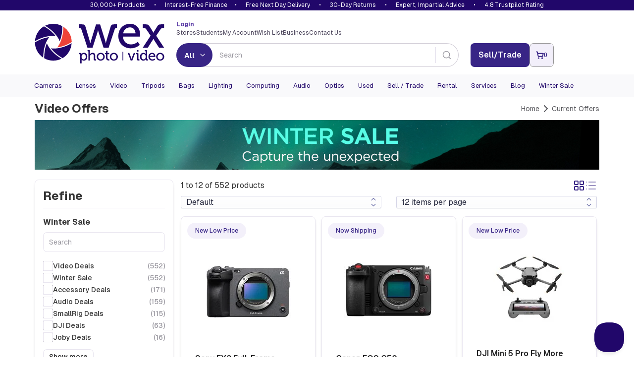

--- FILE ---
content_type: text/html; charset=utf-8
request_url: https://www.wexphotovideo.com/video-offers/
body_size: 12629
content:

<!doctype html>
<html lang="en-GB" ng-app="angularCart" data-version="83f8038b-2cc0-48e9-9549-91d9d1fa775a">
    <head>

    <link rel="preload" href="//cdn.optimizely.com/js/5132049628004352.js" as="script">
    <link rel="preconnect" href="//logx.optimizely.com">
        <script>
            window.optimizely = window.optimizely || [];

            window.optimizely.push({
                type: 'holdEvents'
            });

        </script>
    <script type="text/javascript" src="//cdn.optimizely.com/js/5132049628004352.js"></script>

        <meta charset="utf-8">
        <meta name="viewport" content="width=device-width, initial-scale=1.0">
<title>Video Offers | Wex Photo Video</title>


<meta name="twitter:title" content="Video Offers | Wex Photo Video" />


<meta name="twitter:site" content="@wextweets" />

<meta name="twitter:creator" content="@wextweets" />
    <link rel="canonical" href="https://www.wexphotovideo.com/video-offers/"/>

<link href="/static/style/stylebundle?v=QPY0Fb9Qz_lgrOwYi8hzV5ufr3cuUkT2Sr3DUWSOVps1" rel="stylesheet"/>

<!--[if IE 7]><link href="/static/style/ie7" rel="stylesheet"/>
<![endif]-->
<script src="/bundles/headscripts?v=dfIkqAhOgpBHu7eRBUTT8ZNajQoEXq_zX273F_L34XY1"></script>




    <script>
        var UnbxdSiteName = "prod-wexphotovideo12641621579820";
        var UnbxdApiKey = "b75cd508567ce3307238189e00592ae5";
    </script>
    <script src="//libraries.unbxdapi.com/ua-js/v1.0.0/uaLibrary.js" defer></script>
    <script src="/Static/Scripts/UnbxdAnalyticsTriggers2.js?ver=127" async></script>
<link rel="preload" href="//cs.iubenda.com/sync/2612372.js" as="script" />
<link rel="preload" href="//cdn.iubenda.com/cs/iubenda_cs.js" as="script" />


<!--[if LT IE 9]><script src="/bundles/html5shiv"></script>
<![endif]-->


        

        
        
    <script type="text/javascript">var appInsights=window.appInsights||function(config){function t(config){i[config]=function(){var t=arguments;i.queue.push(function(){i[config].apply(i,t)})}}var i={config:config},u=document,e=window,o="script",s="AuthenticatedUserContext",h="start",c="stop",l="Track",a=l+"Event",v=l+"Page",r,f;setTimeout(function(){var t=u.createElement(o);t.src=config.url||"https://js.monitor.azure.com/scripts/a/ai.0.js";u.getElementsByTagName(o)[0].parentNode.appendChild(t)});try{i.cookie=u.cookie}catch(y){}for(i.queue=[],r=["Event","Exception","Metric","PageView","Trace","Dependency"];r.length;)t("track"+r.pop());return t("set"+s),t("clear"+s),t(h+a),t(c+a),t(h+v),t(c+v),t("flush"),config.disableExceptionTracking||(r="onerror",t("_"+r),f=e[r],e[r]=function(config,t,u,e,o){var s=f&&f(config,t,u,e,o);return s!==!0&&i["_"+r](config,t,u,e,o),s}),i}({instrumentationKey:"2e6f7eb3-55f4-4eed-afc9-5a5002ba6ce1",sdkExtension:"a"});window.appInsights=appInsights;appInsights.queue&&appInsights.queue.length===0&&appInsights.trackPageView();</script></head>
    <body ng-controller="cartCtrlr" class="l-v2">

        <input type="hidden" id="UnbxdEnv" value="prod" />

        <!-- start general containers-->
        <div id="loader" data-loadinginprogress> </div>
        <a href="#alertboxMsg" id="alertbox"></a>
        <p class="alert alert-danger" id="alertboxMsg" style="display:none"></p>
        <!-- end general container-->
                <script type="text/javascript">
var dataLayerPage = [{
                        "contentTitle":"Video Offers","contentType":"WexCategory","contentLinkId":1073800117,"language":"en-GB","actionName":"index","httpStatus":"200","visitorGroups":[],"currentMarket":"Default Market","currency":"GBP","pageSubCategory":"Video Offers","pageCategory":"Current Offers","serverName":"Production_WN1MDWK0009L3"
}];
                </script>
        <script>
            dataLayerSession = [{ 
  "visitorId": "cb8338b5-9126-411b-80dc-81a8cfa063b8",
  "visitorExistingCustomer": "0",
  "visitorLoginState": "0",
  "openOrder": "0"
 }];

            
            function MergeRecursive(a, b) { for (var c in b) try { b[c].constructor == Object ? a[c] = MergeRecursive(a[c], b[c]) : a[c] = b[c] } catch (d) { a[c] = b[c] } return a } var dataLayer = [MergeRecursive(dataLayerPage[0], dataLayerSession[0])];
        </script>
<script>
//WEBE-1920
if (typeof dataLayerPage !== 'undefined' && dataLayerPage[0] && dataLayerPage[0].contentType) {
 const contentType = dataLayerPage?.[0]?.contentType ? String(dataLayerPage[0].contentType) : null;
  document.body.setAttribute('data-noibu-id', contentType.toLowerCase());
}
</script>

<script src="https://cdn.noibu.com/collect.js"></script>

<link rel="dns-prefetch" href="//google-analytics.com">
<link rel="dns-prefetch" href="//www.googletagmanager.com">

<script>(function(w,d,s,l,i){w[l]=w[l]||[];w[l].push({'gtm.start':
new Date().getTime(),event:'gtm.js'});var f=d.getElementsByTagName(s)[0],
j=d.createElement(s),dl=l!='dataLayer'?'&l='+l:'';j.async=true;j.src=
'https://www.googletagmanager.com/gtm.js?id='+i+dl;f.parentNode.insertBefore(j,f);
})(window,document,'script','dataLayer','GTM-T2R223');</script>
        
        




    <header>

    <div id="promise-wex" class="container-fluid no-side-padding hidden-xs">
        <div class="container no-side-padding inner">
                <p><a href="/shops/">30,000+ Products</a> &bull; <a class="finance" href="/interest-free-credit-offers/">Interest-Free Finance</a>&bull; <a href="/help/uk-delivery-information/">Free Next Day Delivery</a> &bull; <a href="/help/returns/">30-Day Returns</a> &bull; <a href="/help/customer-services/" rel="nofollow">Expert, Impartial Advice</a> &bull; <a href="/about-us/shop-ratings-reviews/">4.8 Trustpilot Rating</a></p>
        </div>
    </div>


        <div class="newHeaderContent container" id="header-row-1">
            <a class="newHeaderContent logo" href="https://www.wexphotovideo.com/" title="Wex Photo Video | Cameras, Lenses, Video and Accessories "><img src="/globalassets/aboutus/wex_logo_rgb.svg" alt="Wex Photo Video | Cameras, Lenses, Video and Accessories " width="262" height="80"></a>
            <div class="newHeaderContent middleSection">
                <div class="split">
                        <div class="loggedIn">
                            <a href="https://www.wexphotovideo.com/login/?returnUrl=/video-offers/">
                                <strong>
                                    Login
                                </strong>
                            </a>
                        </div>
                    <ul class="links">
<li><a href="/about-us/store-finder/">Stores</a></li>
<li><a href="/students/">Students</a></li>
<li><a href="/my-orders/"> My Account </a></li>
<li><a href="/my-orders/my-wish-list/">Wish List</a></li>
<li><a href="/about-us/business-solutions/">Business</a></li>
<li><a href="/help/customer-services/">Contact Us</a></li>
</ul>
<script type="text/javascript">// <![CDATA[
function allow360(){return false};
window.Unbxd = window.Unbxd || {};
// ]]></script>
<style>
.blog-sidebar-title {background-color: #1b838b;}

header #wexReactBanner {margin-top:0;}
#WexReactBanner div[class^='carouselContainer'] {display:none;}

/* undo 1280px font bump for nav - causes issues on Mac */
@media screen and (min-width: 1280px){
#main-navigation-3 .navbar-collapse .navbar-nav li a, #main-navigation-3 .navbar-collapse .navbar-nav li a:focus, #main-navigation-3 .navbar-collapse .navbar-nav li a:visited, #main-navigation-3 .navbar-collapse .navbar-nav li span.menuItem {
    font-size: 1.1em;
}
}

@media (max-width: 767px) {
    .largeCarousel .carousel-control {
        top:-12px;
    }
}

#main-navigation-3 .level-1 .view-sub-cats {
	right: 20px;
}

@font-face {

  font-family: "Geist";
  src: url("/static/font/Geist-Variable.woff2") format("woff2 supports variations"),
       url("/static/font/Geist-Variable.woff2") format("woff2-variations");
  font-weight: 100 1000;
}

/* DBAU-2356 */
.store-template .store-container .time {
    width: 100px;
}

/* WEBEX-31 set-up styles */
@media screen and (min-width: 768px) {
.nav>li.mobileNav {display:none;}
}

.mobileNav.WEBEX31LoggedIn,
.mobileNav.WEBEX31LoggedOut {display:none;}


</style>
                </div>
                <div class="split">
                    <div id="reactSearchContainer" class="search"></div>
                </div>
            </div>
            <div class="newHeaderContent endSection">
                <div class="contact-details">
                    
                </div>
<input id="removeCouponCodes" name="removeCouponCodes" type="hidden" value="true" />    <script>
        let miniBasketSettings = {

            basketURL: `https://www.wexphotovideo.com/basket-page/`,
            itemText: `Item`,
            itemsText: `Items`,
            moreItemsText: `More Items`,
            checkoutText: `Checkout`,
            totalText: `Total (Excl. Delivery)`,
            itemLimit: 5
        }
    </script>
    <div id="reactMiniBasket"></div>

            </div>
        </div>


        <div id="newly-cached-navbar" class="container-fluid no-side-padding">
    <div id="header-row-2">
        <nav id="main-navigation-3" class="navbar" role="navigation">
            <div class="container no-side-padding">
                <div>
                    <button class="pull-left navbar-toggle collapsed" type="button" data-target=".navbar-ex2-collapse" data-toggle="collapse">
                        <span class="sr-only">Toggle navigation</span>
                        <span class="icon-bar" data-mce-mark="1">&nbsp;</span>
                        <span class="icon-bar" data-mce-mark="1">&nbsp;</span>
                        <span class="icon-bar" data-mce-mark="1">&nbsp;</span>
                    </button>
                </div>

                <div class="collapse navbar-collapse navbar-ex2-collapse no-side-padding">
                    <ul class="nav navbar-nav level-1">
                            <li class="dropdown folding-block-toggle">
                                    <a class="dropdown-toggle" title="Cameras" href="https://www.wexphotovideo.com/digital-cameras/">Cameras</a>


                            </li>
                            <li class="dropdown folding-block-toggle">
                                    <a class="dropdown-toggle" title="Lenses" href="https://www.wexphotovideo.com/camera-lenses/">Lenses</a>


                            </li>
                            <li class="dropdown folding-block-toggle">
                                    <a class="dropdown-toggle" title="Video" href="https://www.wexphotovideo.com/video/">Video</a>


                            </li>
                            <li class="dropdown folding-block-toggle">
                                    <a class="dropdown-toggle" title="Tripods" href="https://www.wexphotovideo.com/tripods/">Tripods</a>


                            </li>
                            <li class="dropdown folding-block-toggle">
                                    <a class="dropdown-toggle" title="Bags" href="https://www.wexphotovideo.com/bags/">Bags</a>


                            </li>
                            <li class="dropdown folding-block-toggle">
                                    <a class="dropdown-toggle" title="Lighting" href="https://www.wexphotovideo.com/lighting-and-studio/">Lighting</a>


                            </li>
                            <li class="dropdown folding-block-toggle">
                                    <a class="dropdown-toggle" title="Computing" href="https://www.wexphotovideo.com/computing/">Computing</a>


                            </li>
                            <li class="dropdown folding-block-toggle">
                                    <a class="dropdown-toggle" title="Audio" href="https://www.wexphotovideo.com/sound-and-audio/">Audio</a>


                            </li>
                            <li class="dropdown folding-block-toggle">
                                    <a class="dropdown-toggle" title="Optics" href="https://www.wexphotovideo.com/astro-optics/">Optics</a>


                            </li>
                            <li class="dropdown folding-block-toggle">
                                    <a class="dropdown-toggle" title="Used" href="https://www.wexphotovideo.com/used/">Used</a>


                            </li>
                            <li class="dropdown folding-block-toggle services">
                                    <a class="dropdown-toggle" title="Sell / Trade" href="https://www.wexphotovideo.com/trade-in/">Sell / Trade</a>


                            </li>
                            <li class="dropdown folding-block-toggle services">
                                    <a class="dropdown-toggle" title="Rental" href="https://rental.wexphotovideo.com/?utm_content=navLink">Rental</a>


                            </li>
                            <li class="dropdown folding-block-toggle services">
                                    <a class="dropdown-toggle" title="Services" href="https://www.wexphotovideo.com/wex-photo-video-services/">Services</a>


                            </li>
                            <li class="dropdown folding-block-toggle services">
                                    <a class="dropdown-toggle" title="Blog" href="https://www.wexphotovideo.com/blog/">Blog</a>


                            </li>
                            <li class="dropdown folding-block-toggle">
                                    <a class="dropdown-toggle" title="Winter Sale" href="https://www.wexphotovideo.com/current-offers/">Winter Sale</a>


                            </li>
                            <li class="dropdown folding-block-toggle visible-xs help">
                                    <a class="dropdown-toggle" title="Store Finder" href="https://www.wexphotovideo.com/about-us/store-finder/">Store Finder</a>


                            </li>
                            <li class="dropdown folding-block-toggle deals visible-xs">
                                    <a class="dropdown-toggle" title="Students" href="https://www.wexphotovideo.com/students/">Students</a>


                            </li>
                            <li class="dropdown folding-block-toggle visible-xs myAccount">
                                    <a class="dropdown-toggle" title="My Account" href="https://www.wexphotovideo.com/my-orders/">My Account</a>


                            </li>
                            <li class="dropdown folding-block-toggle mobileNav WEBEX31LoggedIn">
                                    <a class="dropdown-toggle" title="My Account" href="https://www.wexphotovideo.com/my-orders/">My Account</a>


                            </li>
                            <li class="dropdown folding-block-toggle mobileNav WEBEX31LoggedOut">
                                    <a class="dropdown-toggle" title="My Account" href="https://www.wexphotovideo.com/my-orders/">My Account</a>


                            </li>
                            <li class="dropdown folding-block-toggle visible-xs help">
                                    <a class="dropdown-toggle" title="Wish List" href="https://www.wexphotovideo.com/my-orders/my-wish-list/">Wish List</a>


                            </li>
                            <li class="dropdown folding-block-toggle visible-xs help">
                                    <a class="dropdown-toggle" title="Business" href="https://www.wexphotovideo.com/about-us/business-solutions/">Business</a>


                            </li>
                            <li class="dropdown folding-block-toggle visible-xs help">
                                    <a class="dropdown-toggle" title="Contact Us" href="https://www.wexphotovideo.com/help/customer-services/">Contact Us</a>


                            </li>
                    </ul>
                </div>
            </div>
        </nav>
    </div>




        </div>


        <script>
            let TermsLimit = 5;
            let ProductsLimit = 6;

            if (window.innerWidth <= 767) {
                TermsLimit = 5;
                ProductsLimit = 6;
            }

            const CMSSearchConfig = {
                suggestedTermsLimit: TermsLimit,
				suggestedProductsLimit: ProductsLimit,
				useAlgoliaAutoSuggest: true,
				
                algolia : {
                    appId: 'C1EVKDF8ZJ',
                    apiKey: '07c4ecf5dcac1fc1f1ae3b98dd387d06',
					productIndex: 'prod_CatalogFeed',
					contentIndex: 'prod_ContentFeed',
                    catalogSchema: [{"FieldName":"spec_capacity_gb","MappedName":"Capacity GB","DataType":"decimal","MultiValue":false,"RenderConfig":{"type":"Numeric","buckets":10,"prefix":"£","suffix":""}},{"FieldName":"spec_max_load","MappedName":"Max Load","DataType":"decimal","MultiValue":false,"RenderConfig":{"type":"Numeric","buckets":10,"prefix":"£","suffix":""}},{"FieldName":"spec_max_load_kg","MappedName":"Max Load Kg","DataType":"int","MultiValue":false,"RenderConfig":{"type":"Numeric","buckets":10,"prefix":"£","suffix":""}},{"FieldName":"spec_weight","MappedName":"Weight","DataType":"decimal","MultiValue":false,"RenderConfig":{"type":"Numeric","buckets":10,"prefix":"£","suffix":""}},{"FieldName":"sellingprice","MappedName":"Price","DataType":"decimal","MultiValue":false,"RenderConfig":{"type":"Slider","prefix":"£","suffix":""}}],
                    collectionsName: 'Winter Sale'
                },
           }
        </script>
        <script src="/Scripts/js/navbar.js?v=83f8038b-2cc0-48e9-9549-91d9d1fa775a"></script>

        <script src="/Scripts/dist/reactHeader.js?v=83f8038b-2cc0-48e9-9549-91d9d1fa775a"></script>



        <div id="wexReactBanner"></div>
    </header>





        <main  role="main" onclick="void(0)">
            

<script>
    // Consider moving this config object to an external JS file for better caching
    var CMSsettings = {
        Heading : 'Video Offers',
        CompareProductsCookieName: 'CompareProducts',
        BasketPageUrl: 'https://www.wexphotovideo.com/basket-page/',
        imageGroupName: "primary",
        CategoryPath: 'Wex-Offers&gt;video-offers',
        zeroResultsHeading: "No matches found.",
        zeroResultsBody: "<p>We couldn&rsquo;t find any products that match your search or filters.<br />Try adjusting your filters, checking the spelling, or browsing our categories.</p>",
        usedZeroResults: {
            heading: 'These are all gone - but not for long',
            subHead: 'Get a notification when a {heading} is ready to buy again. Wex buys and sells hundreds of items every day, so this one will be back very soon.',
            UsedWatchListUrl: '',
            UsedWatchListLinkText: 'Notify me when more are available',
            HideUsedStockNotifyFeature: 0,
        }
    };

    var UnbxdAnalyticsConf = window.UnbxdAnalyticsConf || {};
    UnbxdAnalyticsConf["page"] = "categoryPath:\"Wex-Offers>video-offers\"";
    UnbxdAnalyticsConf["page_type"] = "BOOLEAN";
    const categoryPath = "(shoutOffer:true OR hasCashBack:true) AND \"New / Used\":\"New\" AND Department:\"video\"";
</script>


<div class="container">
    <div class="row" id="content-heading">
        <div class="hidden-lg hidden-md hidden-sm col-xs-12">
            <ol class="breadcrumb breadcrumb-scroll" style="text-align:left; padding-left:0px;">
                <li><a href="https://www.wexphotovideo.com/">Home</a> </li>
                <li><a href="https://www.wexphotovideo.com/current-offers/"><span>Current Offers</span></a></li>
            </ol>
        </div>
        <div class="col-xs-12 col-sm-6" id="page-heading">
            <h1 class="h1">Video Offers</h1>
        </div>
        <div class="hidden-xs col-sm-6">
            <ol class="breadcrumb breadcrumb-scroll">
                <li><a href="https://www.wexphotovideo.com/">Home</a> </li>
                <li><a href="https://www.wexphotovideo.com/current-offers/"><span>Current Offers</span></a></li>
            </ol>
        </div>
    </div>

    <div class="row" id="heading-content">
            <div class="col-sm-12" data-test="contentMastHead">
                <div class="row"><article class="block editorialblock full col-sm-12  ">
<!-- Desktop image --> <img class="hidden-sm hidden-xs img-responsive" src="/globalassets/campaigns/christmas-2025/winter-sale-2025/ws-generic-slimfw-banner.jpg" alt="Winter Sale 2025" /></article></div>
            </div>


    </div>



        <div ng-controller="CompareCookieCtrlr">


                <link rel="stylesheet" href="https://cdn.jsdelivr.net/npm/instantsearch.css@8.5.1/themes/satellite-min.css" integrity="sha256-woeV7a4SRDsjDc395qjBJ4+ZhDdFn8AqswN1rlTO64E=" crossorigin="anonymous" />
                <div id="resultsContainer"></div>
                <script>
                    let algoliaSettings = {
  "attributesForFaceting": [
    "searchable(Brand)",
    "Camera Lens Mount",
    "filterOnly(Camera Lens Type)",
    "filterOnly(Camera Type)",
    "searchable(Category)",
    "Colour",
    "Condition",
    "filterOnly(Condition Rating)",
    "Customer Rating",
    "Department",
    "Filter Thread",
    "Focal Length Tele",
    "Focal Length Wide",
    "filterOnly(Is Good For)",
    "Lens Mount",
    "filterOnly(Lens Type)",
    "Location",
    "Max Aperture Tele",
    "Max Aperture Wide",
    "searchable(Model Type)",
    "New / Used",
    "filterOnly(Noise Cancelling)",
    "Paper Size",
    "Price",
    "filterOnly(Promotions)",
    "Screen Size",
    "filterOnly(Size)",
    "filterOnly(Thread Size)",
    "Type",
    "filterOnly(Wireless)",
    "searchable(_collections)",
    "brandCategories",
    "cashBack",
    "searchable(categories)",
    "filterOnly(category)",
    "filterOnly(categoryPath.lvl0)",
    "filterOnly(categoryPath.lvl1)",
    "filterOnly(categoryPath.lvl2)",
    "filterOnly(categoryPath.lvl3)",
    "filterOnly(categoryPath.lvl4)",
    "filterOnly(customGroupTag)",
    "displayName",
    "filterOnly(financeAvailable)",
    "hasCashBack",
    "filterOnly(hidden)",
    "isUsed",
    "filterOnly(magnification)",
    "maxHeightCM",
    "filterOnly(objectiveLensDiameter)",
    "parentCategory",
    "parentSku",
    "shoutOffer",
    "sku",
    "filterOnly(stockStatusClass)",
    "title"
  ],
  "hitsPerPage": 20,
  "maxValuesPerFacet": 100
}
                </script>
<script src="/Scripts/dist/aSearch.js?v=183f8038b-2cc0-48e9-9549-91d9d1fa775a"></script>


            <div id="compare" ng-cloak ng-init="init('CompareProducts','primary', 'true')" ng-class="{'hidden': compareProducts.ItemCount == 0}">

<div class="row compare-items hidden-xs">
    <div class="col-sm-12">
        <div class="compare-items-products clearfix">
            <h5 class="h3">Compare items <small>Select up to 4 products to compare</small></h5>
            <div class="row" >
                <div class="col-sm-3" id="Compare-{{item.Code}}" ng-repeat="item in compareProducts.Products | limitTo:4">
                    <div class="comparison-product clearfix">
                        <a ng-href="{{item.SeoUri}}" title="{{item.ProductName}}">
                            <img ng-src="{{item.ThumbnailImageUrl}}" class="comparison-product-image" title="{{item.ProductName}}" alt="{{item.ProductName}}" />
                        </a>
                        <div class="comparison-content">
                            <a ng-href="{{item.SeoUri}}" title="{{item.ProductName}}">
                                <h6>{{item.ProductName | limitTo: 50}}</h6>
                            </a>
                            <span class="comparison-price">
                                {{item.CulturedPriceValue}}
                            </span>
                        </div>
                        <i productcode="{{item.Code}}" class="fa fa-times-circle remove-comparison-product" ng-click="removeProductToCompare(comparecookiename, compareimagegroup, 'true',item.Code)"></i>
                    </div>
                </div>
            </div>
            <p class="oneMore">Please select at least two products to compare</p>
            <a href="https://www.wexphotovideo.com/product-comparison/" ng-show="compareProducts.Products.length > 1" class="comparison-btn wex-btn-b pull-left">Compare items <span><i class="fa fa-caret-right"></i></span></a>
            <a href="javascript:void()" ng-click="removeAllProductToCompare(comparecookiename, compareimagegroup, 'true')" class="comparison-btn wex-btn-b pull-right">Remove All <span><i class="fa fa-caret-right"></i></span></a>
        </div>
    </div>
</div>


            </div>

            <!-- Only render hidden elements if needed for JS logic -->
            <span style="display: none" id="firstmessage">has been added for comparison; please select at least one more product to compare it with.</span>
            <span style="display: none" id="secondmessage">has been added for comparison.</span>
            <span style="display: none" id="comparebuttonlink">https://www.wexphotovideo.com/product-comparison/</span>
        </div>

<div class="row" id="footer-content">
        <div class="col-sm-12" data-test="contentMastFoot">
            <div class="row"><article class="block editorialblock full col-sm-12  ">
<style>
.Navbutton{background-color: #21076a!important; border-color: #21076a!important; border-radius:5px;}
a.Navbutton:hover {background-color:#fff!important; color: #000!important}
</style>
<div class="brandlist">
<div class="row" style="padding-bottom: 0px;">
<div class="col-xs-12 col-lg-3 block" style="margin-bottom: 0px;"><a class="Navbutton" style="color: #fff;" href="/trade-in/trade-in-bonuses/">Trade-in Bonus &raquo;</a></div>
<div class="col-xs-12 col-lg-3 block" style="margin-bottom: 0px;"><a class="Navbutton" style="color: #fff;" href="/cashback/">Cashback &raquo;</a></div>
<div class="col-xs-12 col-lg-3 block" style="margin-bottom: 0px;"><a class="Navbutton" style="color: #fff;" href="/interest-free-credit-offers/">Interest Free Credit &raquo;</a></div>
<div class="col-xs-12 col-lg-3 block" style="margin-bottom: 0px;"><a class="Navbutton" style="color: #fff;" href="/gift-vouchers/">Gift Vouchers &raquo;</a></div>
</div>
</div></article></div>
        </div>

</div>

    <script type="text/javascript">
        // Consider moving these functions to an external JS file for better caching and performance
        function BindUnbxdProductButtonToBasket(id) {
            var content = $('#' + id);
            try {
                angular.element(document).injector().invoke(function ($compile) {
                    var scope = angular.element(content).scope();
                    $compile(content.contents())(scope);
                    scope.$apply();
                });
            } catch (e) {
                //console.error(e);
            }
        }

        function WireUpButtons() {
            UpdateAddToCompareMessage(CMSsettings.CompareProductsCookieName);
            $('a.BasketLink').each(function () {
                $(this).attr('href', CMSsettings.BasketPageUrl);
            });
        }
    </script>
</div>
        </main>

        <div class="container" id="main-recent-container">



<script>
    window.recentlyViewed = {
        heading: "Pick up where you left off",
        loadingText: "Fetching details...",
        noProducts: "No products to show",
        addToWishlist: "Add to Wishlist",
        addedToWishlist: "Item added to your wishlist",
        discontinued: "Discontinued"
    }
</script>


    <div id="reactRecentProducts"></div>


<script src="/Scripts/dist/recentProducts.js?v=83f8038b-2cc0-48e9-9549-91d9d1fa775a"></script>



        </div>

    <footer class="version-2">
        <div class="newsletter">
            <div class="container newsletter">
                <div class="socialMedia col-sm-8"><a class="twitter" title="Follow us on Twitter" href="https://twitter.com/WexTweets" target="_blank" rel="noopener">Twitter</a> <a class="facebook" title="Like us on Facebook" href="https://www.facebook.com/wexphotovideo" target="_blank" rel="noopener">Facebook</a> <a class="youtube" title="Checkout our videos on YouTube" href="http://www.youtube.com/user/WarehouseExpressWEX" target="_blank" rel="noopener">YouTube</a> <a class="instagram" title="Check out our Instagram" href="https://instagram.com/wexphotovideo/" target="_blank" rel="noopener">Instagram</a> <a class="tiktok" title="&rdquo;Join" href="https://www.tiktok.com/@wexphotovideo_official/" target="_blank" rel="noopener">TikTok</a></div>
                <div class="col-sm-4">
                    

<form name="adf4c75a-631b-4856-a0e7-4e7451a4bc93" id="adf4c75a-631b-4856-a0e7-4e7451a4bc93" ng-submit="subscribe('adf4c75a-631b-4856-a0e7-4e7451a4bc93')" ng-controller="NewsletterCtrlr" class="form-horizontal ng-pristine ng-valid" novalidate="novalidate">
    <input id="antiForgeryToken" data-ng-model="antiForgeryToken" type="hidden" data-ng-init="antiForgeryToken='eow92v8M5Jk9nKdNps32ppVSMsjStOJhYfp6xKz2DwY5uznW9mE1EYweSzieaUW2PuK94tNsNmzzASO8ermN2M40cjTE-MQbTDdib_c97581:Br3_7R_0r-s3XnIlX7YKYHIbVVM0zsyGnz8e8RcGUd32FGs_dcuEDifd_pbSjH_vHvRZpccX3KxZzInMk8LXNles3XqHGXPbl8dNdBEMNvk1'" />
    <input id="reCaptchaToken" ng-model="reCaptchaToken" type="hidden" />
    <div id="recaptcha" class="g-recaptcha"
         data-sitekey="6LflTxIaAAAAAIJEStX2hkslOZrCyLlA_qcO7VR5"
         data-callback='onSubmit' data-size="invisible" data-action="NewsletterSubscribe"></div>
    <div class="input-group" ng-hide="outcome.$resolved">
        <input autocomplete="on" class="form-control" data-val="true" data-val-email="Please enter a valid email address" data-val-email-pattern="^((([a-z]|\d|[!#\$%&amp;&#39;\*\+\-\/=\?\^_`{\|}~]|[\u00A0-\uD7FF\uF900-\uFDCF\uFDF0-\uFFEF])+(\.([a-z]|\d|[!#\$%&amp;&#39;\*\+\-\/=\?\^_`{\|}~]|[\u00A0-\uD7FF\uF900-\uFDCF\uFDF0-\uFFEF])+)*)|((\x22)((((\x20|\x09)*(\x0d\x0a))?(\x20|\x09)+)?(([\x01-\x08\x0b\x0c\x0e-\x1f\x7f]|\x21|[\x23-\x5b]|[\x5d-\x7e]|[\u00A0-\uD7FF\uF900-\uFDCF\uFDF0-\uFFEF])|(\\([\x01-\x09\x0b\x0c\x0d-\x7f]|[\u00A0-\uD7FF\uF900-\uFDCF\uFDF0-\uFFEF]))))*(((\x20|\x09)*(\x0d\x0a))?(\x20|\x09)+)?(\x22)))@((([a-z]|\d|[\u00A0-\uD7FF\uF900-\uFDCF\uFDF0-\uFFEF])|(([a-z]|\d|[\u00A0-\uD7FF\uF900-\uFDCF\uFDF0-\uFFEF])([a-z]|\d|-|\.|_|~|[\u00A0-\uD7FF\uF900-\uFDCF\uFDF0-\uFFEF])*([a-z]|\d|[\u00A0-\uD7FF\uF900-\uFDCF\uFDF0-\uFFEF])))\.)+(([a-z]|[\u00A0-\uD7FF\uF900-\uFDCF\uFDF0-\uFFEF])|(([a-z]|[\u00A0-\uD7FF\uF900-\uFDCF\uFDF0-\uFFEF])([a-z]|\d|-|\.|_|~|[\u00A0-\uD7FF\uF900-\uFDCF\uFDF0-\uFFEF])*([a-z]|[\u00A0-\uD7FF\uF900-\uFDCF\uFDF0-\uFFEF])))\.?$" data-val-required="Please enter your email address" id="emailAddress" maxlength="80" name="EmailAddress" ng-disabled="isDisabled" ng-model="emailAddress" placeholder="Sign up to our newsletter" required="required" tabIndex="0" type="text" value="" />
        <span class=" input-group-btn">
            <button type="submit" ng-disabled="isDisabled" class="wex-btn-sm-green newsletteroutput">
                <span class="sr-only">Sign-up</span> <i class="fa fa-caret-right"></i>
            </button>
        </span>
    </div>
    <span class="field-validation-valid adf4c75a-631b-4856-a0e7-4e7451a4bc93" data-valmsg-for="EmailAddress" data-valmsg-replace="true"></span>
    <div class="input-group outcome-success" ng-show="outcome.Value == true && outcome.$resolved" ng-cloak>
        Thank you for subscribing.
    </div>
    <div class="input-group outcome-fail" ng-show="outcome.Value == false && outcome.$resolved" ng-cloak>
        Sorry, we couldn&#39;t subscribe you. Please try again later. 
    </div>
</form>
<script>
</script>
<script src="https://www.google.com/recaptcha/api.js?render=6LflTxIaAAAAAIJEStX2hkslOZrCyLlA_qcO7VR5"></script>
<script>
    function onLoad() {
        grecaptcha.ready(function () {
            grecaptcha.execute('6LflTxIaAAAAAIJEStX2hkslOZrCyLlA_qcO7VR5', {action: 'NewsletterSubscribe'}).then(function (token) {
                let scope = angular.element("#adf4c75a-631b-4856-a0e7-4e7451a4bc93").scope();
                scope.reCaptchaToken = token;
            });
        });
    };
    onLoad();
</script>
<div class="tmspslot" style="width: 0px; min-height: 0px;" data-k="hisa76a" data-slid="edc" data-p="1"><!-- h --></div>
                </div>
            </div>
        </div>

<div class="container">
    <div class="row" id="footerTop">
        <div class="visible-xs no-side-padding">
            <!-- Mobile only footer nav -->
<div class="col-xs-12 visible-xs">
<div class="mobile-footer-navigation row">
<ul class="list-unstyled col-xs-12 hidden-sm">
<li><a href="/"> Home</a></li>
<li><a href="/help/customer-services/"> Contact us</a></li>
<li><a href="/most-popular-cameras/">Popular Cameras</a></li>
<li><a href="/about-us/store-finder/"> Store Finder </a></li>
<li><a href="/my-orders/"> My Account</a></li>
<li><a href="/about-us/"> About Us </a></li>
<li><a href="/trade-in/"> Trade-in </a></li>
<li><a href="https://www.fixationuk.com/repair-services/?ref=wex"> Repair </a></li>
<li><a href="https://rental.wexphotovideo.com/"> Rental </a></li>
<li><a href="/help/site-security-privacy-cookie-information/"> Privacy / Cookies </a></li>
<li><a href="/help/"> Help</a></li>
<li><a href="#helpcode">Generate Help Code</a></li>
<li><a href="/help/terms-and-conditions/"> Terms &amp; Conditions</a></li>
<li><a href="/about-us/modern-slavery/">Modern Slavery Statement</a></li>
<li><a href="/latest-products/">Latest Products</a></li>
</ul>
</div>
</div>
                    
        </div>
        <div class="col-sm-10 col-sm-push-1">
            <div class="footerNav hidden-xs row">
<div class="col-sm-2 second-nav">
<ul class="list-unstyled">
<li>
<h6 class="h5 no-top-margin">Navigation</h6>
</li>
<li><a href="/">Home</a></li>
<li><a href="/my-orders/">My Account</a></li>
<li><a href="/blog/buying-guides/">Advice</a></li>
<li><a href="mailto:sales@wex.co.uk?subject=New%20Site%20Feedback">Feedback</a></li>
<li><a href="/most-popular-cameras/">Popular Cameras</a></li>
<li><a title="Discontinued Cameras" href="/discontinued-cameras/">Discontinued Cameras</a></li>
<li><a href="/latest-products/">Latest Products</a></li>
</ul>
</div>
<div class="col-sm-2 second-nav">
<ul class="list-unstyled">
<li>
<h6 class="h5 no-top-margin"><a href="/help/">Help</a></h6>
</li>
<li><a href="/about-us/"> About Us</a></li>
<li><a href="/help/customer-services/">Contact Us</a></li>
<li><a title="Delivery Information" href="/help/uk-delivery-information/">Delivery Info</a></li>
<li><a href="/help/returns/">Returns</a></li>
<li><a href="/help/payment/">Payment Options</a></li>
<li><a href="/about-us/store-finder/">Store Finder</a></li>
<li><a href="/about-us/careers/">Careers</a></li>
<li><a href="#helpcode">Generate Help Code</a></li>
</ul>
</div>
<div class="col-sm-2 second-nav">
<ul class="list-unstyled">
<li>
<h6 class="h5 no-top-margin"><a href="/blog/">News</a></h6>
</li>
<li><a href="/about-us/awards/">Our Awards</a></li>
<li><a href="/students/">Student Offers</a></li>
<li><a href="/blog/competitions/human-impact-awards/">Wex Photo Video Human Impact Awards</a></li>
<li><a href="/change-the-image/">#ChangeTheImage</a></li>
<li><a href="/wex-ambassadors/">Wex Ambassador Network</a></li>
</ul>
</div>
<div class="col-sm-2 second-nav">
<ul class="list-unstyled">
<li>
<h6 class="h5 no-top-margin"><a href="/wex-photo-video-services/">Services</a></h6>
</li>
<li><a href="https://events.wexphotovideo.com/" target="_blank" rel="noopener">Wex Events</a></li>
<li><a href="/trade-in/">Sell or Trade-in</a></li>
<li><a href="https://rental.wexphotovideo.com/" target="_blank" rel="noopener">Camera Rental</a></li>
<li><a href="https://www.fixationuk.com/repair-services/?ref=wex" target="_blank" rel="noopener">Camera Repair</a></li>
<li><a href="/photoguard/" target="_blank" rel="noopener">Insurance</a></li>
<li><a href="https://wexphotoprinting.com/" target="_blank" rel="noopener">Printing</a></li>
</ul>
</div>
<div class="col-sm-2 second-nav">
<ul class="list-unstyled">
<li>
<h6 class="h5 no-top-margin">Other</h6>
</li>
<li><a href="/help/terms-and-conditions/">Terms &amp; Conditions</a></li>
<li><a href="/help/site-security-privacy-cookie-information/">Privacy &amp; Cookies</a></li>
<li><a href="/sitemap/">Sitemap</a></li>
<li><a href="/about-us/modern-slavery/">Modern Slavery Statement</a></li>
</ul>
</div>
<div class="col-sm-2 second-nav final-list">
<ul class="list-unstyled">
<li>
<h6 class="h5 no-top-margin"><a href="/current-offers/">Offers</a></h6>
</li>
<li><a href="/cashback/">Cashbacks</a></li>
<li><a href="/trade-in/trade-in-bonuses/">Trade-in Bonuses</a></li>
<li><a href="/about-us/discounts-voucher-codes/">Wex Voucher Codes</a></li>
<li><a href="/about-us/wex-affiliate-programme/">Affiliate Programme</a></li>
<li><a href="/about-us/wex-referrals/">Refer a Friend</a></li>
</ul>
</div>
</div>
        </div>
    </div>
</div>
<div id="lowerFooter">
    <div class="container">
        <div class="col-xs-12 payment" style="max-width: 100%; display: flex; gap: 4%; justify-content: center;"><img style="border: 1px solid #dedede; border-radius: 4px;" src="/globalassets/help/payment-options/visa.svg" alt="Payment option: Visa" width="50" height="auto" /><img style="border: 1px solid #dedede; border-radius: 4px;" src="/globalassets/help/payment-options/mastercard.svg" alt="Payment option: Mastercard" width="50" height="auto" /><img style="border: 1px solid #dedede; border-radius: 4px;" src="/globalassets/help/payment-options/american-express.svg?v=2" alt="Payment option: American Express" width="50" height="auto" /><img style="border: 1px solid #dedede; border-radius: 4px;" src="/globalassets/help/payment-options/paypal.svg" alt="Payment option: PayPal" width="50" height="auto" /><img style="border: 1px solid #dedede; border-radius: 4px;" src="/globalassets/help/payment-options/apple-pay.svg" alt="Payment option: Apple Pay" width="50" height="auto" /><img style="border: 1px solid #dedede; border-radius: 4px;" src="/globalassets/help/payment-options/google-pay.svg" alt="Payment option: Google Pay" width="50" height="auto" /></div>
<div class="col-xs-12">
<div class="legal">
<p><strong>Registered Office</strong>: 13 Frensham Road, Sweet Briar Industrial Estate, Norwich, Norfolk, NR3 2BT.</p>
<p>Technical specifications are for guidance only and cannot be guaranteed accurate. All offers subject to availability and while stocks last. Errors and omissions excepted.</p>
<p><a name="footer-finance"></a>&sect;Finance is offered subject to application, financial circumstances and borrowing history. Minimum amount and eligibility criteria applies. Warehouse Express Limited trading as Wex Photo Video, 13 Frensham Road, Norwich. NR3 2BT. Company registration number 03366976 acts as a credit broker and not the lender. Credit is provided by Novuna Personal Finance, a trading style of Mitsubishi HC Capital UK PLC, authorised and regulated by the Financial Conduct Authority. Financial Services Register no. 704348.</p>
<div class="col-xs-6 col-sm-3 pull-right block"><a title="ISO 9001 Certification" href="/about-us/iso-9001-certification/"> <img class="img-responsive" src="/globalassets/footer/wex-photo-video-iso1.png" alt="Wex Photo Video ISO 9001:2015" /> </a></div>
<div class="col-xs-6 col-sm-3 pull-left block"><a style="text-decoration: none;" title="Trustpilot Reviews for Wex Photo Video" href="https://uk.trustpilot.com/review/www.wexphotovideo.com?utm_medium=Trustbox" target="_blank" rel="noopener"> <img class="img-responsive" style="margin: 0px;" src="https://emailsignature.trustpilot.com/logo/n/2/logo@2x.png" alt="Trustpilot Logo" width="69" height="17" /> <img class="img-responsive" style="margin: 3px 0px;" src="https://emailsignature.trustpilot.com/newsletter/en-GB/2/4fba1f3f0000640005158a13/stars@2x.png" alt="Trustpilot Stars" width="155" height="39" /> <img class="img-responsive" style="margin: 0px;" src="https://emailsignature.trustpilot.com/newsletter/en-GB/2/4fba1f3f0000640005158a13/text@2x.png" alt="TrustScore" width="170" height="14" /> </a></div>
<div class="col-xs-12 col-sm-6">
<p>Pages on this site may use Google reCAPTCHA. <a href="https://policies.google.com/privacy" rel="nofollow">Privacy</a>, <a href="https://developers.google.com/terms/" rel="nofollow">Terms</a>.</p>
<p>&copy; 2026 Warehouse Express Limited.</p>
<p class="iubenda-cs-preferences-link">Edit Cookie Consent</p>
</div>
</div>
</div>
<style>
.iubenda-cs-preferences-link:hover {text-decoration:underline;cursor:pointer; }
</style>
<script type="text/javascript">(function (w,d) {var loader = function () {var s = d.createElement("script"), tag = d.getElementsByTagName("script")[0]; s.src="https://cdn.iubenda.com/iubenda.js"; tag.parentNode.insertBefore(s,tag);}; if(w.addEventListener){w.addEventListener("load", loader, false);}else if(w.attachEvent){w.attachEvent("onload", loader);}else{w.onload = loader;}})(window, document);</script>
        <div class="col-sm-12">
            
        </div>
    </div>
</div>
    </footer>






<script src="/bundles/en-gb/angularcart?v=bmn91DY4DE3L_yDmwm662QZfpV-5rCRUbdCO8HXqB2U1"></script>



<script>
    let categoryElement = document.getElementById("unbxdCategoryComponent");
    let searchElement = document.getElementById("unbxdSearchComponent");
    let scriptElement = document.createElement("script");

    if (categoryElement) {
        scriptElement.setAttribute("src", "/Scripts/dist/categorysearch.js?v=83f8038b-2cc0-48e9-9549-91d9d1fa775a");
    }
    else if (searchElement) {
        scriptElement.setAttribute("src", "/Scripts/dist/index.js?v=83f8038b-2cc0-48e9-9549-91d9d1fa775a");
    }

    document.body.append(scriptElement);
</script>

<script src="/Scripts/bundles/bootstrap.min.js?v=83f8038b-2cc0-48e9-9549-91d9d1fa775a"></script>

<script src="/Scripts/bundles/footscripts.min.js?v=83f8038b-2cc0-48e9-9549-91d9d1fa775a"></script>


<script src="/Scripts/jquery.validate.min.js"></script>
<script src="/Scripts/jquery.validate.unobtrusive.min.js"></script>

    <script type="text/javascript">
        var _iub = _iub || [];
        _iub.csConfiguration = {
            "consentOnContinuedBrowsing": false,
            "enableRemoteConsent": true,
            "floatingPreferencesButtonDisplay": false,
            "invalidateConsentWithoutLog": true,
            "lang": "en",
            "perPurposeConsent": true,
            "reloadOnConsent": false,
            "siteId": 2612372,
            "whitelabel": false,
            "cookiePolicyId": 89029378,
            "cookiePolicyUrl": "/help/privacy-policy-popup/",
            "googleConsentMode": "true",
            "emitGtmEvents":true,
            "banner": {
                "backgroundOverlay": true,
                "backgroundColor": "#FFFFFF",
                "textColor": "#000000",
                "closeButtonDisplay": false,
                "rejectButtonDisplay": false,
                "acceptButtonDisplay": true,
                "acceptButtonCaptionColor": "#FFFFFF",
                "acceptButtonColor": "#0073CE",
                "acceptButtonCaption": "Yes, accept cookies",
                "customizeButtonDisplay": true,
                "customizeButtonCaptionColor": "#FFFFFF",
                "customizeButtonColor": "#0073CE",
                "customizeButtonCaption": "No, customize settings",
                "explicitWithdrawal": true,
                "listPurposes": true,
                "position": "float-top-center",
            },
            "callback": {
                onPreferenceExpressedOrNotNeeded: function (preference) {
                    dataLayer.push({
                        iubenda_ccpa_opted_out: _iub.cs.api.isCcpaOptedOut()
                    });
                    if (!preference) {
                        dataLayer.push({
                            event: "iubenda_preference_not_needed"
                        });
                    } else {
                        if (preference.consent === true) {
                            dataLayer.push({
                                event: "iubenda_consent_given"
                            });
                            const event = new CustomEvent('cookie-consent-updated', {
                                detail: {
                                    necessary: true,
                                    functionality: true,
                                    experience: true,
                                    measurement: true,
                                    marketing: true
                                }
                            });
                            window.dispatchEvent(event);
                            
                            if (window.optimizely) {
                                document.cookie = 'optimizelyAllowDataSharing=true; Max-Age=15780000; path=/';
                                window.optimizely.push({ 
                                    type: 'sendEvents'
                                }); 
                                SetupImpact();
                            }
                        } else if (preference.consent === false) {
                            dataLayer.push({
                                event: "iubenda_consent_rejected"
                            });
                            const event = new CustomEvent('cookie-consent-updated', {
                                detail: {
                                    necessary: false,
                                    functionality: false,
                                    experience: false,
                                    measurement: false,
                                    marketing: false
                                }
                            });
                            window.dispatchEvent(event);
                            
                            if (window.optimizely) {
                                document.cookie = 'optimizelyAllowDataSharing=; Max-Age=-99999999; path=/';
                                window.optimizely.push({
                                    type: 'holdEvents'
                                });
                            };
                        } else if (preference.purposes) {
                            const event = new CustomEvent('cookie-consent-updated', {
                                detail: {
                                    necessary: preference.purposes[1],
                                    functionality: preference.purposes[2],
                                    experience: preference.purposes[3],
                                    measurement: preference.purposes[4],
                                    marketing: preference.purposes[5]
                                }
                            });
                            window.dispatchEvent(event);
                            for (var purposeId in preference.purposes) {
                                if (preference.purposes[purposeId]) {
                                    dataLayer.push({
                                        event: "iubenda_consent_given_purpose_" + purposeId
                                    });
                                }
                            }

                            if (preference.purposes[3]) {
                                
                                if (window.optimizely) {
                                    document.cookie = 'optimizelyAllowDataSharing=; Max-Age=-99999999; path=/';
                                    window.optimizely.push({ 
                                        type: 'sendEvents'
                                    });
                                    SetupImpact();
                                }
                            } else {
                                
                                if (window.optimizely) {
                                    window.optimizely.push({
                                        type: 'holdEvents'
                                    });
                                };
                            }
                        }
                    }
                }
            }
        };
    </script>
    <script type="text/javascript" src="//cs.iubenda.com/sync/2612372.js"></script>
    <script type="text/javascript" src="//cdn.iubenda.com/cs/iubenda_cs.js" charset="UTF-8" async></script>

                

                <script type="text/javascript" src="https://dl.episerver.net/13.6.1/epi-util/find.js"></script>
<script type="text/javascript">
if(typeof FindApi === 'function'){var api = new FindApi();api.setApplicationUrl('/');api.setServiceApiBaseUrl('/find_v2/');api.processEventFromCurrentUri();api.bindWindowEvents();api.bindAClickEvent();api.sendBufferedEvents();}
</script>


                



            </body>
</html>

--- FILE ---
content_type: text/html; charset=utf-8
request_url: https://www.google.com/recaptcha/api2/anchor?ar=1&k=6LflTxIaAAAAAIJEStX2hkslOZrCyLlA_qcO7VR5&co=aHR0cHM6Ly93d3cud2V4cGhvdG92aWRlby5jb206NDQz&hl=en&v=PoyoqOPhxBO7pBk68S4YbpHZ&size=invisible&anchor-ms=80000&execute-ms=30000&cb=ui745e5aoren
body_size: 48653
content:
<!DOCTYPE HTML><html dir="ltr" lang="en"><head><meta http-equiv="Content-Type" content="text/html; charset=UTF-8">
<meta http-equiv="X-UA-Compatible" content="IE=edge">
<title>reCAPTCHA</title>
<style type="text/css">
/* cyrillic-ext */
@font-face {
  font-family: 'Roboto';
  font-style: normal;
  font-weight: 400;
  font-stretch: 100%;
  src: url(//fonts.gstatic.com/s/roboto/v48/KFO7CnqEu92Fr1ME7kSn66aGLdTylUAMa3GUBHMdazTgWw.woff2) format('woff2');
  unicode-range: U+0460-052F, U+1C80-1C8A, U+20B4, U+2DE0-2DFF, U+A640-A69F, U+FE2E-FE2F;
}
/* cyrillic */
@font-face {
  font-family: 'Roboto';
  font-style: normal;
  font-weight: 400;
  font-stretch: 100%;
  src: url(//fonts.gstatic.com/s/roboto/v48/KFO7CnqEu92Fr1ME7kSn66aGLdTylUAMa3iUBHMdazTgWw.woff2) format('woff2');
  unicode-range: U+0301, U+0400-045F, U+0490-0491, U+04B0-04B1, U+2116;
}
/* greek-ext */
@font-face {
  font-family: 'Roboto';
  font-style: normal;
  font-weight: 400;
  font-stretch: 100%;
  src: url(//fonts.gstatic.com/s/roboto/v48/KFO7CnqEu92Fr1ME7kSn66aGLdTylUAMa3CUBHMdazTgWw.woff2) format('woff2');
  unicode-range: U+1F00-1FFF;
}
/* greek */
@font-face {
  font-family: 'Roboto';
  font-style: normal;
  font-weight: 400;
  font-stretch: 100%;
  src: url(//fonts.gstatic.com/s/roboto/v48/KFO7CnqEu92Fr1ME7kSn66aGLdTylUAMa3-UBHMdazTgWw.woff2) format('woff2');
  unicode-range: U+0370-0377, U+037A-037F, U+0384-038A, U+038C, U+038E-03A1, U+03A3-03FF;
}
/* math */
@font-face {
  font-family: 'Roboto';
  font-style: normal;
  font-weight: 400;
  font-stretch: 100%;
  src: url(//fonts.gstatic.com/s/roboto/v48/KFO7CnqEu92Fr1ME7kSn66aGLdTylUAMawCUBHMdazTgWw.woff2) format('woff2');
  unicode-range: U+0302-0303, U+0305, U+0307-0308, U+0310, U+0312, U+0315, U+031A, U+0326-0327, U+032C, U+032F-0330, U+0332-0333, U+0338, U+033A, U+0346, U+034D, U+0391-03A1, U+03A3-03A9, U+03B1-03C9, U+03D1, U+03D5-03D6, U+03F0-03F1, U+03F4-03F5, U+2016-2017, U+2034-2038, U+203C, U+2040, U+2043, U+2047, U+2050, U+2057, U+205F, U+2070-2071, U+2074-208E, U+2090-209C, U+20D0-20DC, U+20E1, U+20E5-20EF, U+2100-2112, U+2114-2115, U+2117-2121, U+2123-214F, U+2190, U+2192, U+2194-21AE, U+21B0-21E5, U+21F1-21F2, U+21F4-2211, U+2213-2214, U+2216-22FF, U+2308-230B, U+2310, U+2319, U+231C-2321, U+2336-237A, U+237C, U+2395, U+239B-23B7, U+23D0, U+23DC-23E1, U+2474-2475, U+25AF, U+25B3, U+25B7, U+25BD, U+25C1, U+25CA, U+25CC, U+25FB, U+266D-266F, U+27C0-27FF, U+2900-2AFF, U+2B0E-2B11, U+2B30-2B4C, U+2BFE, U+3030, U+FF5B, U+FF5D, U+1D400-1D7FF, U+1EE00-1EEFF;
}
/* symbols */
@font-face {
  font-family: 'Roboto';
  font-style: normal;
  font-weight: 400;
  font-stretch: 100%;
  src: url(//fonts.gstatic.com/s/roboto/v48/KFO7CnqEu92Fr1ME7kSn66aGLdTylUAMaxKUBHMdazTgWw.woff2) format('woff2');
  unicode-range: U+0001-000C, U+000E-001F, U+007F-009F, U+20DD-20E0, U+20E2-20E4, U+2150-218F, U+2190, U+2192, U+2194-2199, U+21AF, U+21E6-21F0, U+21F3, U+2218-2219, U+2299, U+22C4-22C6, U+2300-243F, U+2440-244A, U+2460-24FF, U+25A0-27BF, U+2800-28FF, U+2921-2922, U+2981, U+29BF, U+29EB, U+2B00-2BFF, U+4DC0-4DFF, U+FFF9-FFFB, U+10140-1018E, U+10190-1019C, U+101A0, U+101D0-101FD, U+102E0-102FB, U+10E60-10E7E, U+1D2C0-1D2D3, U+1D2E0-1D37F, U+1F000-1F0FF, U+1F100-1F1AD, U+1F1E6-1F1FF, U+1F30D-1F30F, U+1F315, U+1F31C, U+1F31E, U+1F320-1F32C, U+1F336, U+1F378, U+1F37D, U+1F382, U+1F393-1F39F, U+1F3A7-1F3A8, U+1F3AC-1F3AF, U+1F3C2, U+1F3C4-1F3C6, U+1F3CA-1F3CE, U+1F3D4-1F3E0, U+1F3ED, U+1F3F1-1F3F3, U+1F3F5-1F3F7, U+1F408, U+1F415, U+1F41F, U+1F426, U+1F43F, U+1F441-1F442, U+1F444, U+1F446-1F449, U+1F44C-1F44E, U+1F453, U+1F46A, U+1F47D, U+1F4A3, U+1F4B0, U+1F4B3, U+1F4B9, U+1F4BB, U+1F4BF, U+1F4C8-1F4CB, U+1F4D6, U+1F4DA, U+1F4DF, U+1F4E3-1F4E6, U+1F4EA-1F4ED, U+1F4F7, U+1F4F9-1F4FB, U+1F4FD-1F4FE, U+1F503, U+1F507-1F50B, U+1F50D, U+1F512-1F513, U+1F53E-1F54A, U+1F54F-1F5FA, U+1F610, U+1F650-1F67F, U+1F687, U+1F68D, U+1F691, U+1F694, U+1F698, U+1F6AD, U+1F6B2, U+1F6B9-1F6BA, U+1F6BC, U+1F6C6-1F6CF, U+1F6D3-1F6D7, U+1F6E0-1F6EA, U+1F6F0-1F6F3, U+1F6F7-1F6FC, U+1F700-1F7FF, U+1F800-1F80B, U+1F810-1F847, U+1F850-1F859, U+1F860-1F887, U+1F890-1F8AD, U+1F8B0-1F8BB, U+1F8C0-1F8C1, U+1F900-1F90B, U+1F93B, U+1F946, U+1F984, U+1F996, U+1F9E9, U+1FA00-1FA6F, U+1FA70-1FA7C, U+1FA80-1FA89, U+1FA8F-1FAC6, U+1FACE-1FADC, U+1FADF-1FAE9, U+1FAF0-1FAF8, U+1FB00-1FBFF;
}
/* vietnamese */
@font-face {
  font-family: 'Roboto';
  font-style: normal;
  font-weight: 400;
  font-stretch: 100%;
  src: url(//fonts.gstatic.com/s/roboto/v48/KFO7CnqEu92Fr1ME7kSn66aGLdTylUAMa3OUBHMdazTgWw.woff2) format('woff2');
  unicode-range: U+0102-0103, U+0110-0111, U+0128-0129, U+0168-0169, U+01A0-01A1, U+01AF-01B0, U+0300-0301, U+0303-0304, U+0308-0309, U+0323, U+0329, U+1EA0-1EF9, U+20AB;
}
/* latin-ext */
@font-face {
  font-family: 'Roboto';
  font-style: normal;
  font-weight: 400;
  font-stretch: 100%;
  src: url(//fonts.gstatic.com/s/roboto/v48/KFO7CnqEu92Fr1ME7kSn66aGLdTylUAMa3KUBHMdazTgWw.woff2) format('woff2');
  unicode-range: U+0100-02BA, U+02BD-02C5, U+02C7-02CC, U+02CE-02D7, U+02DD-02FF, U+0304, U+0308, U+0329, U+1D00-1DBF, U+1E00-1E9F, U+1EF2-1EFF, U+2020, U+20A0-20AB, U+20AD-20C0, U+2113, U+2C60-2C7F, U+A720-A7FF;
}
/* latin */
@font-face {
  font-family: 'Roboto';
  font-style: normal;
  font-weight: 400;
  font-stretch: 100%;
  src: url(//fonts.gstatic.com/s/roboto/v48/KFO7CnqEu92Fr1ME7kSn66aGLdTylUAMa3yUBHMdazQ.woff2) format('woff2');
  unicode-range: U+0000-00FF, U+0131, U+0152-0153, U+02BB-02BC, U+02C6, U+02DA, U+02DC, U+0304, U+0308, U+0329, U+2000-206F, U+20AC, U+2122, U+2191, U+2193, U+2212, U+2215, U+FEFF, U+FFFD;
}
/* cyrillic-ext */
@font-face {
  font-family: 'Roboto';
  font-style: normal;
  font-weight: 500;
  font-stretch: 100%;
  src: url(//fonts.gstatic.com/s/roboto/v48/KFO7CnqEu92Fr1ME7kSn66aGLdTylUAMa3GUBHMdazTgWw.woff2) format('woff2');
  unicode-range: U+0460-052F, U+1C80-1C8A, U+20B4, U+2DE0-2DFF, U+A640-A69F, U+FE2E-FE2F;
}
/* cyrillic */
@font-face {
  font-family: 'Roboto';
  font-style: normal;
  font-weight: 500;
  font-stretch: 100%;
  src: url(//fonts.gstatic.com/s/roboto/v48/KFO7CnqEu92Fr1ME7kSn66aGLdTylUAMa3iUBHMdazTgWw.woff2) format('woff2');
  unicode-range: U+0301, U+0400-045F, U+0490-0491, U+04B0-04B1, U+2116;
}
/* greek-ext */
@font-face {
  font-family: 'Roboto';
  font-style: normal;
  font-weight: 500;
  font-stretch: 100%;
  src: url(//fonts.gstatic.com/s/roboto/v48/KFO7CnqEu92Fr1ME7kSn66aGLdTylUAMa3CUBHMdazTgWw.woff2) format('woff2');
  unicode-range: U+1F00-1FFF;
}
/* greek */
@font-face {
  font-family: 'Roboto';
  font-style: normal;
  font-weight: 500;
  font-stretch: 100%;
  src: url(//fonts.gstatic.com/s/roboto/v48/KFO7CnqEu92Fr1ME7kSn66aGLdTylUAMa3-UBHMdazTgWw.woff2) format('woff2');
  unicode-range: U+0370-0377, U+037A-037F, U+0384-038A, U+038C, U+038E-03A1, U+03A3-03FF;
}
/* math */
@font-face {
  font-family: 'Roboto';
  font-style: normal;
  font-weight: 500;
  font-stretch: 100%;
  src: url(//fonts.gstatic.com/s/roboto/v48/KFO7CnqEu92Fr1ME7kSn66aGLdTylUAMawCUBHMdazTgWw.woff2) format('woff2');
  unicode-range: U+0302-0303, U+0305, U+0307-0308, U+0310, U+0312, U+0315, U+031A, U+0326-0327, U+032C, U+032F-0330, U+0332-0333, U+0338, U+033A, U+0346, U+034D, U+0391-03A1, U+03A3-03A9, U+03B1-03C9, U+03D1, U+03D5-03D6, U+03F0-03F1, U+03F4-03F5, U+2016-2017, U+2034-2038, U+203C, U+2040, U+2043, U+2047, U+2050, U+2057, U+205F, U+2070-2071, U+2074-208E, U+2090-209C, U+20D0-20DC, U+20E1, U+20E5-20EF, U+2100-2112, U+2114-2115, U+2117-2121, U+2123-214F, U+2190, U+2192, U+2194-21AE, U+21B0-21E5, U+21F1-21F2, U+21F4-2211, U+2213-2214, U+2216-22FF, U+2308-230B, U+2310, U+2319, U+231C-2321, U+2336-237A, U+237C, U+2395, U+239B-23B7, U+23D0, U+23DC-23E1, U+2474-2475, U+25AF, U+25B3, U+25B7, U+25BD, U+25C1, U+25CA, U+25CC, U+25FB, U+266D-266F, U+27C0-27FF, U+2900-2AFF, U+2B0E-2B11, U+2B30-2B4C, U+2BFE, U+3030, U+FF5B, U+FF5D, U+1D400-1D7FF, U+1EE00-1EEFF;
}
/* symbols */
@font-face {
  font-family: 'Roboto';
  font-style: normal;
  font-weight: 500;
  font-stretch: 100%;
  src: url(//fonts.gstatic.com/s/roboto/v48/KFO7CnqEu92Fr1ME7kSn66aGLdTylUAMaxKUBHMdazTgWw.woff2) format('woff2');
  unicode-range: U+0001-000C, U+000E-001F, U+007F-009F, U+20DD-20E0, U+20E2-20E4, U+2150-218F, U+2190, U+2192, U+2194-2199, U+21AF, U+21E6-21F0, U+21F3, U+2218-2219, U+2299, U+22C4-22C6, U+2300-243F, U+2440-244A, U+2460-24FF, U+25A0-27BF, U+2800-28FF, U+2921-2922, U+2981, U+29BF, U+29EB, U+2B00-2BFF, U+4DC0-4DFF, U+FFF9-FFFB, U+10140-1018E, U+10190-1019C, U+101A0, U+101D0-101FD, U+102E0-102FB, U+10E60-10E7E, U+1D2C0-1D2D3, U+1D2E0-1D37F, U+1F000-1F0FF, U+1F100-1F1AD, U+1F1E6-1F1FF, U+1F30D-1F30F, U+1F315, U+1F31C, U+1F31E, U+1F320-1F32C, U+1F336, U+1F378, U+1F37D, U+1F382, U+1F393-1F39F, U+1F3A7-1F3A8, U+1F3AC-1F3AF, U+1F3C2, U+1F3C4-1F3C6, U+1F3CA-1F3CE, U+1F3D4-1F3E0, U+1F3ED, U+1F3F1-1F3F3, U+1F3F5-1F3F7, U+1F408, U+1F415, U+1F41F, U+1F426, U+1F43F, U+1F441-1F442, U+1F444, U+1F446-1F449, U+1F44C-1F44E, U+1F453, U+1F46A, U+1F47D, U+1F4A3, U+1F4B0, U+1F4B3, U+1F4B9, U+1F4BB, U+1F4BF, U+1F4C8-1F4CB, U+1F4D6, U+1F4DA, U+1F4DF, U+1F4E3-1F4E6, U+1F4EA-1F4ED, U+1F4F7, U+1F4F9-1F4FB, U+1F4FD-1F4FE, U+1F503, U+1F507-1F50B, U+1F50D, U+1F512-1F513, U+1F53E-1F54A, U+1F54F-1F5FA, U+1F610, U+1F650-1F67F, U+1F687, U+1F68D, U+1F691, U+1F694, U+1F698, U+1F6AD, U+1F6B2, U+1F6B9-1F6BA, U+1F6BC, U+1F6C6-1F6CF, U+1F6D3-1F6D7, U+1F6E0-1F6EA, U+1F6F0-1F6F3, U+1F6F7-1F6FC, U+1F700-1F7FF, U+1F800-1F80B, U+1F810-1F847, U+1F850-1F859, U+1F860-1F887, U+1F890-1F8AD, U+1F8B0-1F8BB, U+1F8C0-1F8C1, U+1F900-1F90B, U+1F93B, U+1F946, U+1F984, U+1F996, U+1F9E9, U+1FA00-1FA6F, U+1FA70-1FA7C, U+1FA80-1FA89, U+1FA8F-1FAC6, U+1FACE-1FADC, U+1FADF-1FAE9, U+1FAF0-1FAF8, U+1FB00-1FBFF;
}
/* vietnamese */
@font-face {
  font-family: 'Roboto';
  font-style: normal;
  font-weight: 500;
  font-stretch: 100%;
  src: url(//fonts.gstatic.com/s/roboto/v48/KFO7CnqEu92Fr1ME7kSn66aGLdTylUAMa3OUBHMdazTgWw.woff2) format('woff2');
  unicode-range: U+0102-0103, U+0110-0111, U+0128-0129, U+0168-0169, U+01A0-01A1, U+01AF-01B0, U+0300-0301, U+0303-0304, U+0308-0309, U+0323, U+0329, U+1EA0-1EF9, U+20AB;
}
/* latin-ext */
@font-face {
  font-family: 'Roboto';
  font-style: normal;
  font-weight: 500;
  font-stretch: 100%;
  src: url(//fonts.gstatic.com/s/roboto/v48/KFO7CnqEu92Fr1ME7kSn66aGLdTylUAMa3KUBHMdazTgWw.woff2) format('woff2');
  unicode-range: U+0100-02BA, U+02BD-02C5, U+02C7-02CC, U+02CE-02D7, U+02DD-02FF, U+0304, U+0308, U+0329, U+1D00-1DBF, U+1E00-1E9F, U+1EF2-1EFF, U+2020, U+20A0-20AB, U+20AD-20C0, U+2113, U+2C60-2C7F, U+A720-A7FF;
}
/* latin */
@font-face {
  font-family: 'Roboto';
  font-style: normal;
  font-weight: 500;
  font-stretch: 100%;
  src: url(//fonts.gstatic.com/s/roboto/v48/KFO7CnqEu92Fr1ME7kSn66aGLdTylUAMa3yUBHMdazQ.woff2) format('woff2');
  unicode-range: U+0000-00FF, U+0131, U+0152-0153, U+02BB-02BC, U+02C6, U+02DA, U+02DC, U+0304, U+0308, U+0329, U+2000-206F, U+20AC, U+2122, U+2191, U+2193, U+2212, U+2215, U+FEFF, U+FFFD;
}
/* cyrillic-ext */
@font-face {
  font-family: 'Roboto';
  font-style: normal;
  font-weight: 900;
  font-stretch: 100%;
  src: url(//fonts.gstatic.com/s/roboto/v48/KFO7CnqEu92Fr1ME7kSn66aGLdTylUAMa3GUBHMdazTgWw.woff2) format('woff2');
  unicode-range: U+0460-052F, U+1C80-1C8A, U+20B4, U+2DE0-2DFF, U+A640-A69F, U+FE2E-FE2F;
}
/* cyrillic */
@font-face {
  font-family: 'Roboto';
  font-style: normal;
  font-weight: 900;
  font-stretch: 100%;
  src: url(//fonts.gstatic.com/s/roboto/v48/KFO7CnqEu92Fr1ME7kSn66aGLdTylUAMa3iUBHMdazTgWw.woff2) format('woff2');
  unicode-range: U+0301, U+0400-045F, U+0490-0491, U+04B0-04B1, U+2116;
}
/* greek-ext */
@font-face {
  font-family: 'Roboto';
  font-style: normal;
  font-weight: 900;
  font-stretch: 100%;
  src: url(//fonts.gstatic.com/s/roboto/v48/KFO7CnqEu92Fr1ME7kSn66aGLdTylUAMa3CUBHMdazTgWw.woff2) format('woff2');
  unicode-range: U+1F00-1FFF;
}
/* greek */
@font-face {
  font-family: 'Roboto';
  font-style: normal;
  font-weight: 900;
  font-stretch: 100%;
  src: url(//fonts.gstatic.com/s/roboto/v48/KFO7CnqEu92Fr1ME7kSn66aGLdTylUAMa3-UBHMdazTgWw.woff2) format('woff2');
  unicode-range: U+0370-0377, U+037A-037F, U+0384-038A, U+038C, U+038E-03A1, U+03A3-03FF;
}
/* math */
@font-face {
  font-family: 'Roboto';
  font-style: normal;
  font-weight: 900;
  font-stretch: 100%;
  src: url(//fonts.gstatic.com/s/roboto/v48/KFO7CnqEu92Fr1ME7kSn66aGLdTylUAMawCUBHMdazTgWw.woff2) format('woff2');
  unicode-range: U+0302-0303, U+0305, U+0307-0308, U+0310, U+0312, U+0315, U+031A, U+0326-0327, U+032C, U+032F-0330, U+0332-0333, U+0338, U+033A, U+0346, U+034D, U+0391-03A1, U+03A3-03A9, U+03B1-03C9, U+03D1, U+03D5-03D6, U+03F0-03F1, U+03F4-03F5, U+2016-2017, U+2034-2038, U+203C, U+2040, U+2043, U+2047, U+2050, U+2057, U+205F, U+2070-2071, U+2074-208E, U+2090-209C, U+20D0-20DC, U+20E1, U+20E5-20EF, U+2100-2112, U+2114-2115, U+2117-2121, U+2123-214F, U+2190, U+2192, U+2194-21AE, U+21B0-21E5, U+21F1-21F2, U+21F4-2211, U+2213-2214, U+2216-22FF, U+2308-230B, U+2310, U+2319, U+231C-2321, U+2336-237A, U+237C, U+2395, U+239B-23B7, U+23D0, U+23DC-23E1, U+2474-2475, U+25AF, U+25B3, U+25B7, U+25BD, U+25C1, U+25CA, U+25CC, U+25FB, U+266D-266F, U+27C0-27FF, U+2900-2AFF, U+2B0E-2B11, U+2B30-2B4C, U+2BFE, U+3030, U+FF5B, U+FF5D, U+1D400-1D7FF, U+1EE00-1EEFF;
}
/* symbols */
@font-face {
  font-family: 'Roboto';
  font-style: normal;
  font-weight: 900;
  font-stretch: 100%;
  src: url(//fonts.gstatic.com/s/roboto/v48/KFO7CnqEu92Fr1ME7kSn66aGLdTylUAMaxKUBHMdazTgWw.woff2) format('woff2');
  unicode-range: U+0001-000C, U+000E-001F, U+007F-009F, U+20DD-20E0, U+20E2-20E4, U+2150-218F, U+2190, U+2192, U+2194-2199, U+21AF, U+21E6-21F0, U+21F3, U+2218-2219, U+2299, U+22C4-22C6, U+2300-243F, U+2440-244A, U+2460-24FF, U+25A0-27BF, U+2800-28FF, U+2921-2922, U+2981, U+29BF, U+29EB, U+2B00-2BFF, U+4DC0-4DFF, U+FFF9-FFFB, U+10140-1018E, U+10190-1019C, U+101A0, U+101D0-101FD, U+102E0-102FB, U+10E60-10E7E, U+1D2C0-1D2D3, U+1D2E0-1D37F, U+1F000-1F0FF, U+1F100-1F1AD, U+1F1E6-1F1FF, U+1F30D-1F30F, U+1F315, U+1F31C, U+1F31E, U+1F320-1F32C, U+1F336, U+1F378, U+1F37D, U+1F382, U+1F393-1F39F, U+1F3A7-1F3A8, U+1F3AC-1F3AF, U+1F3C2, U+1F3C4-1F3C6, U+1F3CA-1F3CE, U+1F3D4-1F3E0, U+1F3ED, U+1F3F1-1F3F3, U+1F3F5-1F3F7, U+1F408, U+1F415, U+1F41F, U+1F426, U+1F43F, U+1F441-1F442, U+1F444, U+1F446-1F449, U+1F44C-1F44E, U+1F453, U+1F46A, U+1F47D, U+1F4A3, U+1F4B0, U+1F4B3, U+1F4B9, U+1F4BB, U+1F4BF, U+1F4C8-1F4CB, U+1F4D6, U+1F4DA, U+1F4DF, U+1F4E3-1F4E6, U+1F4EA-1F4ED, U+1F4F7, U+1F4F9-1F4FB, U+1F4FD-1F4FE, U+1F503, U+1F507-1F50B, U+1F50D, U+1F512-1F513, U+1F53E-1F54A, U+1F54F-1F5FA, U+1F610, U+1F650-1F67F, U+1F687, U+1F68D, U+1F691, U+1F694, U+1F698, U+1F6AD, U+1F6B2, U+1F6B9-1F6BA, U+1F6BC, U+1F6C6-1F6CF, U+1F6D3-1F6D7, U+1F6E0-1F6EA, U+1F6F0-1F6F3, U+1F6F7-1F6FC, U+1F700-1F7FF, U+1F800-1F80B, U+1F810-1F847, U+1F850-1F859, U+1F860-1F887, U+1F890-1F8AD, U+1F8B0-1F8BB, U+1F8C0-1F8C1, U+1F900-1F90B, U+1F93B, U+1F946, U+1F984, U+1F996, U+1F9E9, U+1FA00-1FA6F, U+1FA70-1FA7C, U+1FA80-1FA89, U+1FA8F-1FAC6, U+1FACE-1FADC, U+1FADF-1FAE9, U+1FAF0-1FAF8, U+1FB00-1FBFF;
}
/* vietnamese */
@font-face {
  font-family: 'Roboto';
  font-style: normal;
  font-weight: 900;
  font-stretch: 100%;
  src: url(//fonts.gstatic.com/s/roboto/v48/KFO7CnqEu92Fr1ME7kSn66aGLdTylUAMa3OUBHMdazTgWw.woff2) format('woff2');
  unicode-range: U+0102-0103, U+0110-0111, U+0128-0129, U+0168-0169, U+01A0-01A1, U+01AF-01B0, U+0300-0301, U+0303-0304, U+0308-0309, U+0323, U+0329, U+1EA0-1EF9, U+20AB;
}
/* latin-ext */
@font-face {
  font-family: 'Roboto';
  font-style: normal;
  font-weight: 900;
  font-stretch: 100%;
  src: url(//fonts.gstatic.com/s/roboto/v48/KFO7CnqEu92Fr1ME7kSn66aGLdTylUAMa3KUBHMdazTgWw.woff2) format('woff2');
  unicode-range: U+0100-02BA, U+02BD-02C5, U+02C7-02CC, U+02CE-02D7, U+02DD-02FF, U+0304, U+0308, U+0329, U+1D00-1DBF, U+1E00-1E9F, U+1EF2-1EFF, U+2020, U+20A0-20AB, U+20AD-20C0, U+2113, U+2C60-2C7F, U+A720-A7FF;
}
/* latin */
@font-face {
  font-family: 'Roboto';
  font-style: normal;
  font-weight: 900;
  font-stretch: 100%;
  src: url(//fonts.gstatic.com/s/roboto/v48/KFO7CnqEu92Fr1ME7kSn66aGLdTylUAMa3yUBHMdazQ.woff2) format('woff2');
  unicode-range: U+0000-00FF, U+0131, U+0152-0153, U+02BB-02BC, U+02C6, U+02DA, U+02DC, U+0304, U+0308, U+0329, U+2000-206F, U+20AC, U+2122, U+2191, U+2193, U+2212, U+2215, U+FEFF, U+FFFD;
}

</style>
<link rel="stylesheet" type="text/css" href="https://www.gstatic.com/recaptcha/releases/PoyoqOPhxBO7pBk68S4YbpHZ/styles__ltr.css">
<script nonce="XmBd3WuJTPTefqiuaFdeJA" type="text/javascript">window['__recaptcha_api'] = 'https://www.google.com/recaptcha/api2/';</script>
<script type="text/javascript" src="https://www.gstatic.com/recaptcha/releases/PoyoqOPhxBO7pBk68S4YbpHZ/recaptcha__en.js" nonce="XmBd3WuJTPTefqiuaFdeJA">
      
    </script></head>
<body><div id="rc-anchor-alert" class="rc-anchor-alert"></div>
<input type="hidden" id="recaptcha-token" value="[base64]">
<script type="text/javascript" nonce="XmBd3WuJTPTefqiuaFdeJA">
      recaptcha.anchor.Main.init("[\x22ainput\x22,[\x22bgdata\x22,\x22\x22,\[base64]/[base64]/[base64]/[base64]/[base64]/UltsKytdPUU6KEU8MjA0OD9SW2wrK109RT4+NnwxOTI6KChFJjY0NTEyKT09NTUyOTYmJk0rMTxjLmxlbmd0aCYmKGMuY2hhckNvZGVBdChNKzEpJjY0NTEyKT09NTYzMjA/[base64]/[base64]/[base64]/[base64]/[base64]/[base64]/[base64]\x22,\[base64]\\u003d\\u003d\x22,\x22wrfCj8OdWcO4ZT3CvMOJw6FFw7/[base64]/CqMKCUMOnbsOyLsKoBcOXwqlOEjHDlcOqCGDDocKbw7UcK8OLw6tmwq/[base64]/[base64]/Cq8K3w7TCgsO9UMOnw7gYwqPCssK/Imk1UzIhI8KXwqXCj3vDnlTCnDsswo0FwqjClsOoOsKVGAHDv38Lb8OZwqDCtUx+fmktwrrChQh3w6BeUW3DhTbCnXE0M8Kaw4HDi8Kdw7o5IGDDoMOBwozCksO/AsO0asO/f8KOw7fDkFTDgirDscOxM8KALA3CvDl2IMOxwqUjEMOGwoEsE8KPw4pOwpBbAsOuwqDDmMKpSTcRw7rDlsKvPSfDh1XCn8OOETXDoBhWLVFZw7nCnWfDjiTDuQYnR1/[base64]/CiMOAw4vCklvDjkDCvsOVCDh1wpUIw7AYahsgb18la3t1McKNR8OVBsKPw5LCpCPCscOew6NSQjVoOX/Cm2wEw43CncOuw5zCmkR5wqzDmBFjw4bCpCVww5saQsKcwrdVG8K2wqQKW3kRw5nCojdsXDlydMOOw5MdVSx1YcK6QxnCh8KYLlXCrcKDG8OAJ27DvMKCw71IKsKYw7M0w57Dr3w4w6/CuGPDq07CrcKawp3CoHVkW8KHw4RXbRPDksOtEkQCwpA1P8KQEjZIZMKnwqF3WMO0w5rDmHDDssK5w4YQwr5heMO/wpN/[base64]/Coj4DOMODwpQ4w7vDt0bCg3vCtws5wp1qQnjCvHXDrSswwrLDrMOeQDxQw4hCEGPCkcOHw5TCuTTDggHDjhjCnMOJwo1jw5Acw5nCrl7CmsKgU8K1w6Q6Z1lPw6c4wp5efUV9W8Kuw7xawrzDhCcRwo7ChUvCv2rCjkRJwq/CnMKaw5nCpik8wqJfw55EPMO4wonCiMO3wrHCucKPUk0qwqzClMKOXw/[base64]/[base64]/Mz1HIcKXw5LDnycPwqXDnVzCiwrCjB5AwrnDs8K+w5RuMEY4w4/CkUfDlcKMIUQRw6pbP8KEw7cswqouw7PDvHTDpnJyw5sVwrkyw5fDo8KYwq/[base64]/CvXBdw5/CkAk7DlDCol11woDCimLDj3TDjMKLRE0Dw4vDnlrDjAzDusK5w7bCjMKDw4Vtwpt5BD3DrUFVw7jCocKdO8KhwqrCuMKNw70AJ8OoTsKgwqRmw50mczcWQ1PDvsO2w5PCrTnCvznDhUrDvX85TV8GS1/CssKgN0Urw7fChsKEwrp1OMOlwqMKUy7Dv1cMw5DCnsOMw47Dk1cGeDXCpVtAwp0CHsOpwpnDnQvDk8ONw6EDwpovw61xw7ZfwoPCocO7w53Cu8KfNsKowpgSw5DCnjFdQsO1OcOWw4/DrcKEwobDusKlY8KFwrTCgzVVwqFDwq1PPD/DkF3Cnjlqfy8qw6laJcObHMKuwrNuKcKKPcO3SRw1w5LDscKew4XDrHTDuw3DumNaw6B8wrNlwoLCrwZUwpzChhEfG8K5wrpswp/Cs8Kzwp86wpQCfsKkXkLCmWhbb8OZCRMlw5/CqcOfWcKPNycAwqoFTMKcAsKgw4ZTw6fCgMOgWwsew4k2w7rCpA7CgMKnbsOrJGTDq8OdwoxAw6MXw6zDmDvDrUtpw4AoKDnDimMPAcOjwq/Dv0w6w47CkcOcS1kiw7fCq8Kvw67DksO/ehl4wpFQwobCiXgdChfDgT/CsMOKwo7CkDpICMKMB8ORwqXDgnXCtEfCmsKnO3Jew58/DVPDqsKSZMONw4LCsFXCpMKFwrEAWWA5w7LCh8O+w6olwp/CpzzCmiLDmk1ow4DDhMKow6rDosKaw4DCpgYMw4ItSMK/N3DDoBfCuVIZwqt3LSBCV8KQw4hFKG0yWWbCoB3CisKKE8K8Sj3CtCY0w4AZw7HCnUFvw4MeeCrCtMKYwqtWwqrCisOMWHAGwqPDh8Kdw6t+LMO/w7VZw63DucOSwq4Ew6NUw4HDm8OnfR7Dhz/[base64]/DnkIUEMObQMO2w7PCmjjCpsO4ecOVZi3Cl8K9ZMK1wpUDUAgocMKBF8Opw77CpcKPwop3asKFV8OCwqJhwrnDhsKQNE3Dkh8Sw5JtBVhtw6XCkgLCosONf3BDwqctHl7DpMOawoLCjcKowo/CncKkw7PDqzRCw6HClFXCucO1wrkASlfDhcOlwpPCv8KjwqdFwonDsDcmVjnDmRXCo3AuR1bDmQ5bwqbCjgo1PcOkOHxMJ8K3wofDhsKdw4nDoV51Z8KUDMKqH8KFw58JDcKDB8KkwqjCiWzCkcO+wrJ+wqLCrQE9CUfCr8OOwqFUBXwtw7R0w6kDasK/w53Cg0YKw7wEEg7DusK8w5Bnw53DpMK1aMKNaHlMDR9eU8KJwonCicKUHC0mw4BCw7LDkMOAwoxww5zDnX4Cw4vCmWPCphXCucK5wrxQwr/ClsKdwowIw5nDs8OEw7bDgcOyVsO1MH/Dkko2wqTCt8K1wqdZwpPDrcOOw5chOh7Dr8Ohw50Vwol5worCthQXw6cdwrXDtkFrwoF6G3fCo8Knw6QhGnQowo3ChMO9F1BnPcKKw5MqwpZCcFBjQ8OnwpIsHm5gezEqwqFwbcOdwqZ4wqkpwpnCnMKGw4JRAsKHE1/CqsOswqDCr8Kjw5AYKcO7W8KMw53CjCUzA8KSw6DCqcOewrscwpzDuy4UfMKSe2QnLsOsw6A/HcOAWMO+InTCt3MeE8KwV3vDlsOMGQnCpcKew6fDusK7FMOcwqzDqW/CssOvw5bDqxDDp0rCtcO6GMKew4c5FzRVwo1NLBUGw5zClcK5w7LDqMKtwrjDrcKKw7BRTcO1w6fCocOnw7wRRSzCiGQsUm4ew48uw4ZrwoTCm23DlkMwOxXDg8Ova3LCjQXDp8KeAwTDkcK6w47CusOiAmtyPlJKIcKzw6IiGTvCpHFLw6/DoGlLw68Nwr/DscOcC8Kpw5fCocKBWHTDlMOnH8ONw6ZGwqPChsKBBWzCmHgQw57ClkEpFMO6UH1IwpXCnsO2w6jCiMKLXHXCvCQUJcO8UMKVasOZw6x4NG7DjcOWwqrCvMOVwp/CqcOSw7AFMcO/wobDn8OuJQDCs8KuIsOiw5I/w4TCusKAwpAkAcOTYMO6wp5VwpLDv8KgP2HCocKfw6DDuCgHwrcyHMK8wpBwACjDnMOORUBbw4rDgn14w6nCoU7DiRnDkgXDqiluw7/DosKBwpHCrcOhwqQpYMODXsOdC8KxBEzCosKXJCI3wrTDhTl4wrgmMj8/MFFVwqLCiMOFwojDtcK7wrNSw6IUYGEqwodlfT7ClcOGw6LDosKQw6bDkF3DgUNsw73CucOKG8OqPw3DokzDqBLCo8K9GF08cGXDnWvDjMK7w4c2dgErw53Dix5HZUHCmSLDgBIJCiDDm8KODMOySE4UwrtzTcKnw6I/UX0VesOpw43DucKACw5zw4HDucKnYnELV8OAMcOGd2HCv0gtw5vDscKnwokZDSPDoMKCDsKGP2rCsTjCgcKsORQ9ASLCk8ODwoVxwolRCcKvScKKwoPCscO1YU4Twr1qUcKWBcK1w5bCm2FFKcOpwphpAxUADcO5w6XCg23DrsOtw6PDscOsw7bCo8KkDcK/[base64]/DqcKAw7MPX8K8CkJ7W8KYVMKiQiLDmHXDuMOvwqDDr8OUVcO+wq7Ds8KQw7DDtUAVwqIFw6IIDi0FRggawojDpSbDg2fCriDCvyjDkWTDmhPDn8Oow606KXbCv21eLMOgwpU/wqLDsMKXwpofw6czDcKZPMKQwpxqAsK4wpjCu8KvwqlLw59pw7kQwrNjNMORwpRtARXDtQQow5LDt1/Cj8OtwqVpDlfCnWVLwqVBw6BMFsOJM8OSw7AawoVjw5tsw51ERR3CtzDChR3Cv1NgwpbDp8KsGcOZw5bDrsK8wrzDqcOIwr/[base64]/[base64]/[base64]/w5p6w6rCikM+W0nDtsOpIMKPwrJ+dGbCrcKUTSURwqMFOxg0EUQ8w7nDosOkwq5Twr7Ch8OPNcKaHcKsAijDk8O1DMOlHsKjw759RHTCs8OmR8OnfcKXw7FEED0lwpfDlHt3HsOVwq/DkcKlw4pww6/[base64]/DlMKkwqd3w7XDjsOgwpREw6lCwo8Kw4UNw4PDssOUaVDCpG3CrnvCscKRSsK6XMOGV8OeasKFG8KYBF0gGCjCg8K/P8KCwq8pGhwgD8ONwopCZ8OFEMOaNsKVwqXDjMOowrt3f8OUPQ/CgRzDlGTCgm7CvElpwpMiTGknXsO4w7nDoX3Dt3UQw7XCgW/Dg8OGX8KxwpZxwobDh8KfwoUSwrzCjcKzw5Ndw557wqXDlsKaw6fCtyXCnTbCisO/bxTCiMKABsOAwpXCpErDrcK1w4lPU8K/w7RTJ8OGbsK5wqZGMcOfw6HDhsKtQRTCmFnDh3QKwqoAeV1BKzrDvSDCn8OyW3xJwpQVwoBuw4PDpcK/w4xaB8KAwqtawrsFwrzCuCDDuX/CnMKGw6DDrXvChcOZw5TCj3zCmsOjZcKTHSDDgh/CoVnDmsOMCXxrwozDrsOTwrNTCz5YwqzCqGLDuMOeJjHDocOrwrPCvsKKwrrDncKWwrklw7jCkmvCvzPCg1HDssKmFjXDssK+GMOeYMO4UXl4w5nCnW/DtSEsw7rCo8OWwpppM8KOPQxHDMKuw7EtwqHClMO1R8KOczZFwqbCsUHDnEwqCCfDl8O+wrxKw7Jxwo3CqVnCsMK+YcOAw6QAFcOgJcKuwrrCpnQ5Z8KAVWTCn1LDrSEwGMO1w7PDvH4qT8KfwrsRdsOdTDPCk8KBI8KLa8OqCgPCgcO4DsK/[base64]/wq/Cj8OCwp3DtsOMw5s2B8KAW8OWw6zDoMKJw7FvworDnMO7aD8OPh53w4ZxEHw2w5ERw5lXGFvCmsOww4xCwrwCQhzDgcKDRUrCpEFZwrbChMO4aHDCvXkFwrPDlcO6w6DDgsKIw4wpwp54RXkHEsKlw73DuB7DjGtoVXDDhsOic8KBwqvDq8K/[base64]/UmZPw6Q8w6w/VsObdVoJasOqS8OSwqPClQZPwpZbwrjCnD4Zwod9w4LDoMK2J8KQw5TDrg1Aw6ZJcx4Ew63Co8Kbw5zDjcKRc13Dv3/Cn8KlOwtpECLDrMK+PsKFYgNrZzQwKiDDocKXByAtInkrwpXDjCPCv8KDw7ofwr3CpGxjw64jwp5rBHjDhcOwUMOvwr3ChMKRKsOrXsOwYBF2YjZ5F29PwpbChjXConIsZTzCpcKIYnLCqMK3PzTCsA5/Q8KhRRrCmsKSwqzDvwYzVsKPacODwrsNwo/[base64]/XEHCoMOWw57DhmgPw4/CiMOvAgkqwrICEcKafcK9bjfCnMKWwoYdGgPDqcOIL8Kyw71two3CnjnCmB/CkikVw7E7woDDlMO2wo42LGjDsMOgwpfDog5Xw7/DpcOVKcOCw4DDqRLDtsK7wpvCpcKQworDtcOywo3DklnDrsO5w4F+Rj0UwovCosOLw7PDsiY4NW7CgHlHZsK8IMO5w6XDmcKtwqNdw7tBF8OWUwPClCnDhFvCh8KRGMK0w6NGb8OhH8O5wrrClcOMIMOgfcKyw47CjUwZHsKUUm/[base64]/CrcK9wq/CiyRONMO7egfDs8KbwqdQZGPDvXrCoFvDlsKIw5XDosOdw5Y+L03DqWzCvkJ+UcKvw77DkXbCrkzClj5wAMODw6k3OQMgCcKawqEOw57CksOGw7RawpjDtnoLwrDCiE/Cu8Orw6wLaGfCnXDDmVbDp0nCuMOCwpMMwojCimFTNsKWVRrDtkx7PATCkyfDqsK0w57CtsOWwpbDvQnCnAIBXMOmwoTCrMOGYMKGw5N2wo/[base64]/[base64]/DnMOCQ2bDj8O1woRawpxYT152N8OiYRBFwoTCvMK7bCgxSlBGAsORZMKmAl7CkDRsQMKaFMK4d0MCwr/[base64]/wpE1w4vCk8KwB3vCo3Jlw5QZwqTDrXHDnlY4w5tkwr9nw5s3woXCpQkZaMK6ccOhw63Do8OIw7BnwqvDlcOuwpHCulMrwqdow4/DsyPCnFPDtEfCpFzCpsO2wrPDvcOYQjhlwpwrwr3DrVfCiMK6wpDDoh8KL1DDisOeaktdGsKubSgqwqbDnGLCocKtDSjChMK5CMKKw4vCrsOawpTDm8K+wpPDl1J8wrwJGcKEw7RKwp9XworCkj3DrsOvLSbChsOcKGnDp8OPLiFiMcKLUsKlwpHDv8OJw5/DuFMZcVHDrsKpwq5lwo/Du2jCksKYw5bDlMKowoUNw77DpMK0Rx7DlwMAPB/[base64]/Cl8OfwrfDiCJ9w4kJw4zDt8OKB8KxV8K1E8OdAMOnd8Kowq/DnGLCkDDDqXF/F8OWw4HCnMOzwrvDpMKjdMOMwp7Dt1YgKDLCuiDDhQYUGMKMw4DDlBfDqHspGcOqwr9pwoxpQQLCqVUqEsKowr7CmMOsw6MVbcObKcKFw7A+wqVlwrfDkcKcwoleWUjDpMO/[base64]/CocOxD8KiwprCmGEKwqYrJ2LDhMKZwpo0w6RFRU0hw4vDikBbwrJQwonDsRcLH0tQw7sxwr/CqFEuw4FJw5XDuG7Dm8O9PMKrw5zCjcOQI8OTwqsqHsKFwqwow7c4w5/[base64]/DjCfCqULCiVXDnH3DuD/Cu8Ogwrd7fMOPT1RaJcKCe8KFAHBxOwPDiQvDhsOOw5bCnCFQwqwaYlIew7g0wp5Vw7nChEzDk3l0w4ZEaX/ChsKaw6HCksKhBVRHPsKeBHl8wo82aMKNBMO4cMK7w6xWw4bDiMKLw5JXw717aMKjw6TCmnXDhDhnw6XChcOIJ8KdwqJrA3HCoxvCrsK/QcKtPcO9DlzDoEJlTMKrw43CqsK3wpZTw6HDpcKaCsOUYVY8LMKILQZTREbCv8KXw7QAwprDiFvDrsK7eMKxw7wbRMK0w7vCt8K2RQ/[base64]/Do8KPdQrDl8KDE18qAsOdcMKeKcODw5Y1w67Cr2t8OsKlQMOCL8KhQsOFXyfDtxbCimvCgsKWAsOsZMKHwqVeKcKuT8OEw6sSwpIlX3EObsOfKi/[base64]/DmMKtwoTDscO7ccO4wpxJbMKbPsO9wqLDmW3CmT0cNMK4wpxHMmNLH1MME8KYc1DDtsKSw4I9wocKwqJnHXLCmD3CgcK6wo/Ct1BNwpLCtkUmw5rClQXClAgoCmTCjcKow7TDrsKjwrgjwqzDjAPCqsK5w6nCjV/DnyvCisOWDQtLI8KTwoFDwojDllh+w5JOwpVzMsOewrZpTibDmsK/wqx/woAma8ObGcKMwodQwqAhw4pWwrHCvQbDrMOtXHDDoQlvw5XDmcOjw5xMECDDoMOVw6R+wrpFQH3Ctzd0w6bCtXQZwqAIw7DDoyLDgsOzIgYZwoMkw7g7Y8OIw55xwo/DpMKKIDsrV2oKXzQiMCvDqMO/PWZ0w6vDm8OSw5TDo8O1w5Fpw4jCmsOpw7DDvMKsESRZw4l2QsOlw6DDlQLDgMOew7UiwqBNA8OXS8KdN0/Dq8KJw4DDpW0fMj0ww7NrWsKdw7LDu8OhejMkw5BOIcKBa3vDjsOHwoEwBsK4eADDrcOPNcOFcAolS8KQTg8BHFADwprDuMKDPMO/[base64]/wr7DrsOhWsKcYWoaw5vCrnZtwrMwQ8KZTy/CmsOywrPChcOew6jDmMKeLcOFI8OUw6vCowXCicK0w5YLTmRswoLDgMOxNsO1acKIEsKTwpA6Q35KHiV8ExnDpB/DuEbCgsKGwr/ClUvDg8OYXcOWZsOzNGk8wrULPF4LwpYiwrjCjcOgwpMtR1rCpsOswpXClXbDkMOawqMLTMOtwoBIKcO8fzLCgQYZwqtrQh/[base64]/Co0JOFSzDvsOQw6jDgcOpwonDkjZswrBfw7PDsVjCu8KCZsO7wqfCnMKlWsODDls/LMOnwpTDmzLDjMOlZMKcw5Z3wqU+wpTDhMOxw4HDsHvCuMK8FMK6wpfDosKXcsKxw6ssw4Q4w7FtUsKAw5hqwpUGRAvCplzDm8KDW8Oxw6bCs0XCmixPQ0XDn8OkwrLDg8O0w7DDm8O+w57DogPCqmATwqtmw6nDncKzwpHDu8O5wpbCqwLDvMOfAwtlS3BywrXDoj/DkMOvUMOgJ8ONw6TCvMORDsKqw6fCk3vDhMO+S8K3JT/Dhw4VwrVew4ZMScOcw73DpCwOwqNpOwh2woXCtGTDusKHesOSwr/DtSAvDX7DpSEWaljDrQh6w7A4MMOZwpNwMcKYw48Sw6w2McKrKcKTw5fDgMKQwrwLKFPDtH/DjzY4dQ1jwpwmwovCscK+wqANa8KWw6/CqRzCiyvClAbCuMK/wqI9w6XDgMOyMsOjU8Kkw60Aw6QYaw3DtsOlw6LCrcKlLTnDv8O9wrTDuhcaw6Edw70fw5FIKnVvw4vCgcKtESQkw69abjh8BsKIUMOZwoI6UGfDgcOMdCfCvEseA8OgIy7CucO9H8O1fCZ5ZmbDrcK+X1Zrw5jCmQTCtsOJIx/Do8KnAl5cw4tBwrM+w6lOw7c4QsOwAUPDjsK/GMOhLU1rwp/Dky/CsMOPw4hTw4o/IcO3w5BrwqNJwo7DisK1w7IaHyBqw6fDrcOgTsKdTVHCmjkbwpTCu8KGw5YBNCB/[base64]/woDDo8Obw6h8w5M2N8KCZcO8w6vDpC7CkAXCikTDgcKzAcO2UcKDAcKEG8Ouw7d9w7nCicKrw5DCo8O2w4PDmsOKSzgFw7pjNcOSKzXDlMKYP1LDp0BmUcK1O8K6acK5w69Qw64vw6R0w5RlAF0qfxvCr2YcwrfDtsKhWgzCkQHDtMO2wrlIwr/DvHnDn8OdHcKYHwEnEcOSV8KBdzHDkUrDgFFGR8Ocw6HDisKgwrvDh0vDmMOiw4/[base64]/KQ4Dw5DCrMKUw7dww7MWQTtKHcO0w6pqw78bwq/[base64]/KsO/VsKsAMO5DsOuw4fDpTfCtsOvUlA2Hk3Dt8KGbsKNC3cVbwUAw6YJwqZzXsOSw5owQxR6M8OwBcOOw6/DhjbClsKXwpHCrgvCvx3CuMKfRsOSwqVMVsKiUMK0LT7DgcOVwpLDi31cwq/DrMKoXm3CpsKDw5XCrC/CmcO3bTQdwpBMCMOSw5Ifw4XDpCnCmgodeMO6woMjOMKNV0nCsTtSw6nCv8OYIMKDwrXDhHnDm8OuPRbCoDbDqMOPEsOBRMK9wq/[base64]/[base64]/CukLCtcOsw7zChVzCgETDrAY5BcKwesKewrh5f2/DtcK/AcKnwpzCkiIXw47DjcKEfCpnwoE+WsKowpt5wo7Dp2DDm0bDnjbDrS87w6dtCjvCjkrDqcKaw40TdxjCh8KUdB1Gwp3DpMKMw5HDnhhVZ8Obwpx5w4AxBcKRNMOTT8KXwqYzO8KdG8KsZcKnwobChsOMHg4iJWNWcxxpwok4wpHDmsKyS8KGTE/DpMK3ZWAcYMOaQMO4w53CrMKWRht+w6/CnCTDqUrCmsOGwqjDtjNFw4Y/BWXChm3DucK6w7lgcXN7eSfDiATCpS/DgsKtUMKBwqjDlyECwpbCqsKvb8KSSMKpwopITMKrJmUfb8Ohwp1FdgxNBsOZw78IDHlnw5XDoEU6w4PDtsKoNMOpSXLDnV87W0LDuR9VU8OBfsKkAMOLw6fDjcKWAxkkAcKvUHHDosOBwoZ/[base64]/DhsK3CHhSPSp9CV/Chj5fe0ouw7nCj8KAIMKQDxQXw7rDp0fDmRXChcO7w6rCkho5acOswpY0VsKQRxLCh1DDs8Kewqd/wrnDp3bCocKpck4Bw7XDu8OmYsOJBcOAwp3CkWfCt2AmQVzDvsOZwr7DgMO1OV7DvMK4wpPCrWEDd0nDtMK8EMKyfzTDvsOUAMKSFl/Ds8KeG8KBR1fCm8KYMcOGw5F0w71HwpvCicOHMcKBw7wsw75VdmjClMO/ccKNwrTCh8O1wqR6w5HCrcO+eAA1wo7DmMO0wq14w7vDncOww68xwo/Ch3rDk19CKBp7w79EwrPCv3nCrmfCu3BvNkQqPsKZLcOzwpLDlzrDgwDCqMOeU2d4a8K7VA4Fw6gcBGFew7RmwrrCt8KlwrbDmcO1Y3dTw7XCscKyw6t3A8O6PjLCvcKkw55dw5N8RiXDlsKlBHhFAj/[base64]/[base64]/Qnp/OlPDohzDvcOkBsOkw5kKw5BFTcO9w6U3J8OXwqhZA3fDtcKCQcOSw63DtMOBwqDCpizDscKNw79jBMO5fMKJZxzCryTCn8K4GUvDj8KYF8K2G1jDoMO9Cj83w7nDvsKQCMOcEQbCmhzDjcKSwrbDk0BXU3ckwpEow78uwpbCl0fDpMKOwp3DtDYqBzM/wpEgCCk0XBHCnsKREMKRPVdHRSXDqsKjI1zDo8OLdljDhsOBJMO3w5EQwrEcXDfCvsKRw7nCmMOlw7jDvsOKw6jCnMOCwq/CvMONcMOkRiLDqHbCusOgRMOewrInBwcSSjDDnEthbWvClG4ow5E/Pk1/dcOewobDvMO4w63DuELDgyHCsn9UH8OSdMKGw5pwY13DmVh1w65nwrLDsjlrw7vCpwDDljgvcSvCqwXDuyE8w7p+e8O3EcKvJW3DjsOiwrPCu8Kcwo3DocOcXsK1TsKdwqVOwo/DicK+wqkFwpjDhsOIEyvDtAwZwrfDvTbDr0XCusKiwp4aworCvDLCpB5IMcKxw47CmcOTBCHCnsOGwpgtw7fCl3nCpcO0b8O/woTDtMK5wocFDcOEOsO0wqLDoibCgsOtwq/CvGDDqTUqVcO4Q8KqdcKUw7oDwo/DmgcwPsOow6LCuHl7CMOUwpLCuMKDFMKFw6HCgMKew7B3fVZFwpUKLcK8w4rDpjw/wrXDlXjCtBLDvsK/w7IQbMKtwqZMLUxCw4PDs1dFXW0ifMKJWsO+fwvCkX/Cp3YlDiMhw57Cs1VOBcKOFsO3ShbDnFFBAcK6w6w6bsOqwrt7BcKHwqrClTRXXE1yEyUEOMKnw6rDusOnTcKzw5lRw5rCrCDCqS9Tw4jDn1vCscKZwoszw7LCiX7CnBVwwoclw6vDqRoQwporw43CpnDCsyV/c2VEZx12woTDlsOzc8KjbARSVsO5woHDicOtw6nCjsKAwpdwBnrDhGRZwoMQW8Obw4LDskjCnsOgw6Ezw47Cj8KZQR7CucO3wrHDpngVHUnCi8O9wpYlCCdgS8ORw4HDlMOeS2cZwrzDrMOsw77CpcO2wp0pCsKvRMO6w7Y6w4nDiztaSiJcO8OkS3/CscOOSURzw4vCvMKpw4lcCxzCtDrCo8OlIcOqQwXCiQtuwp43VVXClMOOdsK/Nm5EVsK/[base64]/CuMOXbA/[base64]/DrsO0dwhZFMOLwosgEBrDgR/ClwHDjcOFIl/CrsOMwokZDD0zIF7CvyzCjMOiKBF2w6p0Dg7DuMKbw6pcw5Q0U8Kuw7klwqrCoMOGw4cgM3ledzXDncKGVwDDl8Oxw5PCp8OEw6M/[base64]/DlyYcBm7ChwrCg1Z1GMO+JxEUwoITw41zwonDnxfDkgrCtMODZihvaMO1fCjDkmwRBH4+wo/DhMOHBTVEbsKJQcKaw5wdw6TDkMKBw7hqEDUUBm41SMOBMMKABsOOGz/CiUHDg3LCt39XBi4Ewq5/HljDl0ILN8K6wpgMLMKCw7dXwrtGw7LCvsKbwpjDqhTDh3HCsRwxw45Kwr7DvcOCw77CkBs7woLDnE7Cl8KGw497w4rCnVXCuT5ibmAiEw7Cn8KFwo5IwoHDskjDsMOkwq4ww4vDnsKPOsOEIcOTGWfCqgYjw7fCtMO+wozDi8OWMMOcDho3wq1VClzCl8OFwotAwp/DrnvDnjjCi8OLWsO4w54dw7BPQlLCihjDgy9jIR3Clm/DosOBAg7DnQVMw5zCg8KQw5/CskM6w5AUPxLCmjtkwo3DqMO3WcKreAU3WkHCnBjDqMOFwo/Dn8K0wqDDpsOhw5BYwrDCk8KjARZgw49qwrfDvS/DqsOYw7QhQMOzw6lrKcKow4MLwrMPeATDkMK1J8OxW8O/worDqsKQwpVVZ3MOw6zDoD5Ic2PDgcODKgpjwr7CmsKhwrA1dcOvFEVsBMKAJsOXwqXCqMKXLcKKw4XDg8O2dcOeLMO1HDZdw5pJRi4cHsO8ZQssQCTDqsOkw4ksXDdQZsOzwpvCiRM/cQdYLcKlw4fDmcOmwq/ChMKpCcO4w5bDscKVTFjCgcOew6HCuMKnwo5JdcKYwrrCnGPDiz/ChcOWw5nDt3XDpVxiAWA2w6EHCMK3F8Obw4UXw4dowqzDtsOrwr8lw6PDrB8gw6guGcOyJjXDj3ldw6ZawqxVYjHDnSA+woMAaMOIwqsHH8OewqA/[base64]/GcOOESYdaWfDuxVtwpx1Cg9nW8Obe0/[base64]/[base64]/[base64]/[base64]/CtMObwqMfcMOBQC/CnsO0woHDt2ojD8KGNXfDnCPCpMKvFktgwoVbE8OdwrrCiltfDFZBwpbClgfDv8Kuw5vCtRfCnMOfNh/CsXo6w5djw6jCiWDCuMOZwo7CqMKwcU4JNMO+XFURw4/Dk8OBbzklw4AYwrLDp8KjR0UTK8KYwqMcAsKSLTwZw6DDlMOJwrxFUsKzb8ODw78Sw6MZPcOew4E9w6PClMOSSlTDtMKBw4NlwqhPw5LCvcO6CF1HEcO9XsKoD1vDugPDm8KUw7UcwoNLw4PCm2wKU3LCicKEwprDu8O6w4/CtjwuNEsEwo8DwrbCs2VfFGLCs1/DkMOawoDDujDCmMKsJ3vCksKva0zDlsOlw68lecONw5LCuk3CrsOBCMOTJ8O9wpXCknrCi8KIHcOLw4zDuVRZwpVIL8OBwr/DkBk6w4c1wo7CuGjDlj8ywpHCgEnDnyACTcKMZSLDulB9FsKUCC84GcKbHcKeUxDCvgvDlsObakJWw4R7wr8BOsK7w6rCpMKFU3/Cl8KKw4sMw6x3wqxTcy/CgcKlwogIwr/DowXCpibCvsOqHsKhRyAmfQ5Ww7bDnxQ3wofDnMKxwpnDpRxlKG/Ck8OeHsKuwpJHWyApcMKlOsOhKwtETE/Dk8O4dV5QwpBkwrw+FcOXw5LDtsO5ScOZw5sAZsOowqXChUbCrghtFU9XecO+wqlIw69vbQ4Ww73DqGHCqMOUFMOecRnCmMKdw6sgw5JMS8OePyjDgAbCssObw5BzRcKmJFguw5zCo8O8w74ew7bDtcK/R8O1KxROw5R2IGtWwqlywrvCsCDDkC/ClsKlwqfDusKDbTLDjMKHUWFJwrjCgQEUwpoTawFlwpXDs8Onw6TCjsK5UcK4wpbCpMOgeMODf8OpE8O/wpQsR8OLbMKRJ8OcNk3Cl07CokbCv8OUPTbDosKdf0jDv8OZJMOQFMKSEMKnw4HDmirCu8O3wokNT8KTL8OvRHdTU8K7w4fClMK2w5Yhwq/DjyjChsOjNgXDpcKaQAA/wpTDgcObwqIGwqzDgRLCrMOOwrxOwqXClMO/AsKJw7sXQGwzG0vDpMKjIsKMwpDDryvDs8K0wqzDpMKgwpvDijcsIzDCjzjCv30fWVBPwrE0b8KSClt2w7fCvBvDhAXCgMOpHsOvw6E2U8Oww5DCnGLCvncGw7LCpMOiJW9Rw4/Cp11IJMKyGH3CnMO/ZsKRw5hawrMNw5kRw7rDh2HCi8Ogw4R7w5jCtcKhw6FsVw/Ciw7CqcOPw7Rbw5fCijrCgsO9wqDCqBIGdMK6wrFUw4k+w6FsXn3DulR/dx3CmsOgwqHDokl+wqAOw7oawrLCmMObUMKQGlfDjMOpw4rDvcOaCcKnUTrDpSl2ZsKGC15Cw4fCknzDk8ODw5RCUwYhwpFbwrHCjMOSwr/ClMKKw4wXfcOWw7EawqHDksOcKsO+wqFQQnrCgTLCgsK6wofDsQ9QwrQyeMKXwqDDqMKHBsOaw5xBwpLCtl8qRioDWysuHlXDpcKLwrpCfFDDk8OzayjCvmZLwqHDqsKAwoDDlcKTfBlwCgF6PX8QchLDjsO7JxYpwpLDnQfDmsKgEDp5wokIwolzwr3CqsKCw7d/fB5yBMOFejcnw4MOS8K/P13CkMOKw51WwprCo8O1TcKYw67Cs0DChmFUwoDDlMKCw5/[base64]/wrllGQUiKz/DkBc2RldSwoLDq2gDK2t4RMKGwrjDj8K4w7vDrmZTSyjCsMK3ecKTB8Onw4TCgg83w7sDWkTDgmYSwqbCqgdBw4XDvSHDqsOjfMOYw7ozw5IVwrsHwpNzwrNWw6XCvhoFC8OrVsOSGUjCulLCjyUBXD0OwqsOw5Mxw6Bdw752w6TCgsKzdsOgwoHCnRcDw6YFwp/CuBB3wqV6w4/DrsOHJzrDghUQNsKAwohZw4pPw4HDsQnCpcKMw6A/BEtywpY1w7Ymwo0sFkM+woLDscObEMOOw4DDq34fwpxlXzVPw7XCksKaw7FXw7zDmj04w4zDjxlxdcOOQMOyw5rCl2Nswr/DsikzGFzCghUXw5k9w4LCthR/wpxoKUvCs8K6woTCnF7DusOBw7AsVMKhKsKVZxU5wqrDnirDr8KfAzpESgEqIADDnR0ob3kNw5hkejITR8KKwp8zwqbDgMOTwpjDpMOvGj4XwrTCmMO5PXskw4jDs0cQUsKkXXlqaR/Dm8OxwqjCrMOxQMKqLW4EwrZgUV7CoMOiXXnCjsOGAcOqU2vCkcKWATgtHcKqWUbCosOIZMK+w6LCqCNMwpjCrBo+OcOFHMOtEXsBw6/Dt2tEwqodPAZvAFJdS8K/UkASw44/w4/DsiUMYSrCmRzCgMOmfwUmwpNowpBCbMO2M1dtw7zDisKUw7kqw7DDmmbDucK3KQgndywTw4gfBcK8wrTDugtkw7jCjxEiQBHDpsKiw5LDs8O5wqsAwo/[base64]/CuzXDtkRxwpXDgiA/GMOSw4UbwqTCiyvDklHDnsKEwrAhAU0gRsO0cxjCjMO5HQDDh8Obw5UTwrsQXsKrw5JAdcKsTTh8UsOQwqLDhTRrw4/Cg0rDunXCjSnCncOGwo98w7HCiwXDpHZyw6olwqDDr8OuwrQuUVTDjMKffjprfk5pwrRiHWvCvMKydsKcWDxKwqg/wqR0NMOKbsKKwobDnsKKwrnDoX0kQcK7REvCtEsLF08kw5ViZ1NVVcKaODoaSwATTWNuFSYfLsKoLBtiwr3Cvl/Dq8K6w6g/w73DokPDm39/c8K1w5XCg2Q1AcK5KjbDisKywoozw6nDl30Kwq/DisOlwrPCpsOUMsK4wqnDnV9MCcOFwphMwp1dwqpsKU9qGXNeLcKGwqnCtsK/S8OGwoXCgUFhwrzCqWIdwpp6w6YKwqc4TcOuLsOgwpwlbcOiwo8ZTx0Lwo11S29IwqsvesO6wp/DsTzDq8OXwo3DqjrCihjCr8OSJsOLdsKJwpomwpEKC8KDwpkJXcKWwq4pw4HDs2XDvXhSVyPDqmYTFcKCwrDDtsOhW0vCjmVpwrQTwos3w5rCsz0JdFnCpMOOw4gtwp/DvsO/w6NNXXVuwrHDosOxwrfDk8KDwrozHsKIw7HDn8KxUsK/B8OCChFdC8KZwpPCqCwowoPDkGBsw4MVw4TDgDluScOcAsKifsOHQsO3w5ULTcO+CynCocKxMsKVw68rSBzDiMKmw63DjjfDj01XUXF1QnoLwp/Dpx/[base64]/DowkrTMOeYk81woXDtFDDvsKuw6Juw7gdD8OMX1jDqsKXwqtsBl3DrcOMSgHDicKecsOqwpDCjD0+worDpGhKw7YKOcOGM2jCsRXDuxnCgcORLsOewp0VTMOJGsKWGsOwBcKpbHzDoRpxVsKBYsKGci0owo3CuMKpw5BQBcOKViPDn8Ofw4bDsFQZVcKrw7duwoJ/[base64]/DnD/CpSZPwoFdw4bCuz/DicO9WHHCkVDCt8Kdwr/[base64]/Ds8K0G8OHwolww5rDshguw4DCusKmDsKlL8K2wpXDqsOdOsOswrQfw5DDqcKLXAAWwq/Dh1dsw4BtMmpewq3DmSvCoBnDmsOUZw/CpcOSahhUeDoJwoIBLRggVMOiWmtfC0o1KhBXGsOVL8OCAMKCNcOqwo80BMOrLMOsfR7DssOeASzDgzHDmsOyTsOsX0YOTMKoMSPCisOZR8O0w5h2Q8Owa0TDqlE2ScKHwonDsUvDqMKDCC5aPBbChwBow5IbWMKCw5TDuCtYwpAcwp/[base64]/CmMKrw5DDrcKxfsKew4/CgMONw67Cs8K7w7lCwpZ/SHopPMKsw7/DpMO9GhFZEkQow6cjAh7CssOXIcKGw73CiMO1w6/Ds8OhAcOqDg/DvMKtE8OHQyjDm8KcwpskwojDnMOOwrXCnxPChS3DvMKbXDnCl3/DjXdVwoLCoMONw4QUwrbDlMKjH8Kmwr/Ct8K4wq14XsKuw4PDizjDglnCtQXDhxnCr8O3VMOBwo/DkcOAwq3DsMKFw4LDtm/ChsOLO8O1XRnCjMOgMMKMw5Q3HkFQVsOfXMK7elYGch7DgcKYwo3CuMORwoYxwp8ROzXDvVTDnU3DrcOCwojDgEohw7NyTTw0w7jDjgfDsSdAJHfDqh1gw5/Dhh/DocOgw7HDnyXCh8O9w4dVw4I1wpVOwqfDlsOBw5XCviI2My5zCDc0wp/DjcOFwp7Dl8KtwrHDklHDqgw5dF1SNMKWPHrDhDdCw5vCn8KBG8OCwppeBMKqwqjCqcOLwpkmw5/DrcOuw4XDssKwZMKVfTrCr8Ksw43DqyXDjGvDvMKbwqfCpzJtw7hvw65lwq7ClsO+UwsZcAnCucO/FwjCm8Ovw4HDijpvw6PDjXfCksK8wrbDhRHCpmwxX1UgwrbCtGTCrUYfZ8KIw5c0ETXDtA4SbcKbw53Dt2p/woHCu8O5TSbCtHTDkMOVaMO0Zj7DmsKYRWoLcEwaNkwEwo/[base64]/Cvn9EwqlawrHDlz3ClUQjCMKtecKUwo9Ow71xOx/[base64]/DvirCkcOAwpXCjsKkw78QcsO9w5tvDSzCtnzCiWPCkXbDqxQ1d0PDhMOww5DDv8K5wobChSdeWXDCqXdwDMOjw5rCjcOwwpvCjA/CjA0/bhcqE2s4RG3DmxPCp8KHwpDDlcKVIsOyw6vDq8OHcz7DsnDDhC3Do8OedMOpwrLDiMKEw5jDvMK1CxFNwoR2w4bDmQx0w6PCiMOww40hw6dQw4k\\u003d\x22],null,[\x22conf\x22,null,\x226LflTxIaAAAAAIJEStX2hkslOZrCyLlA_qcO7VR5\x22,0,null,null,null,1,[21,125,63,73,95,87,41,43,42,83,102,105,109,121],[1017145,246],0,null,null,null,null,0,null,0,null,700,1,null,0,\[base64]/76lBhn6iwkZoQoZnOKMAhnM8xEZ\x22,0,0,null,null,1,null,0,0,null,null,null,0],\x22https://www.wexphotovideo.com:443\x22,null,[3,1,1],null,null,null,1,3600,[\x22https://www.google.com/intl/en/policies/privacy/\x22,\x22https://www.google.com/intl/en/policies/terms/\x22],\x22B3QWtgQRQU+djbUVAbKHpev1+Yri+nBFHunlDRZhKNk\\u003d\x22,1,0,null,1,1768994522039,0,0,[16,113],null,[101],\x22RC-iNF6HcOXKbIz6Q\x22,null,null,null,null,null,\x220dAFcWeA5fk_cdTOdNbAHrkVv-I8UhQQmEM_uHe4SmBjmWqVA5SsW-_ylBhocv5M50eTJTt29DHrUYJGujZ1bu3qy49d7nRchvow\x22,1769077322249]");
    </script></body></html>

--- FILE ---
content_type: text/html; charset=utf-8
request_url: https://www.google.com/recaptcha/api2/anchor?ar=1&k=6LflTxIaAAAAAIJEStX2hkslOZrCyLlA_qcO7VR5&co=aHR0cHM6Ly93d3cud2V4cGhvdG92aWRlby5jb206NDQz&hl=en&v=PoyoqOPhxBO7pBk68S4YbpHZ&size=invisible&sa=NewsletterSubscribe&anchor-ms=80000&execute-ms=30000&cb=xai8vwl1mug0
body_size: 48523
content:
<!DOCTYPE HTML><html dir="ltr" lang="en"><head><meta http-equiv="Content-Type" content="text/html; charset=UTF-8">
<meta http-equiv="X-UA-Compatible" content="IE=edge">
<title>reCAPTCHA</title>
<style type="text/css">
/* cyrillic-ext */
@font-face {
  font-family: 'Roboto';
  font-style: normal;
  font-weight: 400;
  font-stretch: 100%;
  src: url(//fonts.gstatic.com/s/roboto/v48/KFO7CnqEu92Fr1ME7kSn66aGLdTylUAMa3GUBHMdazTgWw.woff2) format('woff2');
  unicode-range: U+0460-052F, U+1C80-1C8A, U+20B4, U+2DE0-2DFF, U+A640-A69F, U+FE2E-FE2F;
}
/* cyrillic */
@font-face {
  font-family: 'Roboto';
  font-style: normal;
  font-weight: 400;
  font-stretch: 100%;
  src: url(//fonts.gstatic.com/s/roboto/v48/KFO7CnqEu92Fr1ME7kSn66aGLdTylUAMa3iUBHMdazTgWw.woff2) format('woff2');
  unicode-range: U+0301, U+0400-045F, U+0490-0491, U+04B0-04B1, U+2116;
}
/* greek-ext */
@font-face {
  font-family: 'Roboto';
  font-style: normal;
  font-weight: 400;
  font-stretch: 100%;
  src: url(//fonts.gstatic.com/s/roboto/v48/KFO7CnqEu92Fr1ME7kSn66aGLdTylUAMa3CUBHMdazTgWw.woff2) format('woff2');
  unicode-range: U+1F00-1FFF;
}
/* greek */
@font-face {
  font-family: 'Roboto';
  font-style: normal;
  font-weight: 400;
  font-stretch: 100%;
  src: url(//fonts.gstatic.com/s/roboto/v48/KFO7CnqEu92Fr1ME7kSn66aGLdTylUAMa3-UBHMdazTgWw.woff2) format('woff2');
  unicode-range: U+0370-0377, U+037A-037F, U+0384-038A, U+038C, U+038E-03A1, U+03A3-03FF;
}
/* math */
@font-face {
  font-family: 'Roboto';
  font-style: normal;
  font-weight: 400;
  font-stretch: 100%;
  src: url(//fonts.gstatic.com/s/roboto/v48/KFO7CnqEu92Fr1ME7kSn66aGLdTylUAMawCUBHMdazTgWw.woff2) format('woff2');
  unicode-range: U+0302-0303, U+0305, U+0307-0308, U+0310, U+0312, U+0315, U+031A, U+0326-0327, U+032C, U+032F-0330, U+0332-0333, U+0338, U+033A, U+0346, U+034D, U+0391-03A1, U+03A3-03A9, U+03B1-03C9, U+03D1, U+03D5-03D6, U+03F0-03F1, U+03F4-03F5, U+2016-2017, U+2034-2038, U+203C, U+2040, U+2043, U+2047, U+2050, U+2057, U+205F, U+2070-2071, U+2074-208E, U+2090-209C, U+20D0-20DC, U+20E1, U+20E5-20EF, U+2100-2112, U+2114-2115, U+2117-2121, U+2123-214F, U+2190, U+2192, U+2194-21AE, U+21B0-21E5, U+21F1-21F2, U+21F4-2211, U+2213-2214, U+2216-22FF, U+2308-230B, U+2310, U+2319, U+231C-2321, U+2336-237A, U+237C, U+2395, U+239B-23B7, U+23D0, U+23DC-23E1, U+2474-2475, U+25AF, U+25B3, U+25B7, U+25BD, U+25C1, U+25CA, U+25CC, U+25FB, U+266D-266F, U+27C0-27FF, U+2900-2AFF, U+2B0E-2B11, U+2B30-2B4C, U+2BFE, U+3030, U+FF5B, U+FF5D, U+1D400-1D7FF, U+1EE00-1EEFF;
}
/* symbols */
@font-face {
  font-family: 'Roboto';
  font-style: normal;
  font-weight: 400;
  font-stretch: 100%;
  src: url(//fonts.gstatic.com/s/roboto/v48/KFO7CnqEu92Fr1ME7kSn66aGLdTylUAMaxKUBHMdazTgWw.woff2) format('woff2');
  unicode-range: U+0001-000C, U+000E-001F, U+007F-009F, U+20DD-20E0, U+20E2-20E4, U+2150-218F, U+2190, U+2192, U+2194-2199, U+21AF, U+21E6-21F0, U+21F3, U+2218-2219, U+2299, U+22C4-22C6, U+2300-243F, U+2440-244A, U+2460-24FF, U+25A0-27BF, U+2800-28FF, U+2921-2922, U+2981, U+29BF, U+29EB, U+2B00-2BFF, U+4DC0-4DFF, U+FFF9-FFFB, U+10140-1018E, U+10190-1019C, U+101A0, U+101D0-101FD, U+102E0-102FB, U+10E60-10E7E, U+1D2C0-1D2D3, U+1D2E0-1D37F, U+1F000-1F0FF, U+1F100-1F1AD, U+1F1E6-1F1FF, U+1F30D-1F30F, U+1F315, U+1F31C, U+1F31E, U+1F320-1F32C, U+1F336, U+1F378, U+1F37D, U+1F382, U+1F393-1F39F, U+1F3A7-1F3A8, U+1F3AC-1F3AF, U+1F3C2, U+1F3C4-1F3C6, U+1F3CA-1F3CE, U+1F3D4-1F3E0, U+1F3ED, U+1F3F1-1F3F3, U+1F3F5-1F3F7, U+1F408, U+1F415, U+1F41F, U+1F426, U+1F43F, U+1F441-1F442, U+1F444, U+1F446-1F449, U+1F44C-1F44E, U+1F453, U+1F46A, U+1F47D, U+1F4A3, U+1F4B0, U+1F4B3, U+1F4B9, U+1F4BB, U+1F4BF, U+1F4C8-1F4CB, U+1F4D6, U+1F4DA, U+1F4DF, U+1F4E3-1F4E6, U+1F4EA-1F4ED, U+1F4F7, U+1F4F9-1F4FB, U+1F4FD-1F4FE, U+1F503, U+1F507-1F50B, U+1F50D, U+1F512-1F513, U+1F53E-1F54A, U+1F54F-1F5FA, U+1F610, U+1F650-1F67F, U+1F687, U+1F68D, U+1F691, U+1F694, U+1F698, U+1F6AD, U+1F6B2, U+1F6B9-1F6BA, U+1F6BC, U+1F6C6-1F6CF, U+1F6D3-1F6D7, U+1F6E0-1F6EA, U+1F6F0-1F6F3, U+1F6F7-1F6FC, U+1F700-1F7FF, U+1F800-1F80B, U+1F810-1F847, U+1F850-1F859, U+1F860-1F887, U+1F890-1F8AD, U+1F8B0-1F8BB, U+1F8C0-1F8C1, U+1F900-1F90B, U+1F93B, U+1F946, U+1F984, U+1F996, U+1F9E9, U+1FA00-1FA6F, U+1FA70-1FA7C, U+1FA80-1FA89, U+1FA8F-1FAC6, U+1FACE-1FADC, U+1FADF-1FAE9, U+1FAF0-1FAF8, U+1FB00-1FBFF;
}
/* vietnamese */
@font-face {
  font-family: 'Roboto';
  font-style: normal;
  font-weight: 400;
  font-stretch: 100%;
  src: url(//fonts.gstatic.com/s/roboto/v48/KFO7CnqEu92Fr1ME7kSn66aGLdTylUAMa3OUBHMdazTgWw.woff2) format('woff2');
  unicode-range: U+0102-0103, U+0110-0111, U+0128-0129, U+0168-0169, U+01A0-01A1, U+01AF-01B0, U+0300-0301, U+0303-0304, U+0308-0309, U+0323, U+0329, U+1EA0-1EF9, U+20AB;
}
/* latin-ext */
@font-face {
  font-family: 'Roboto';
  font-style: normal;
  font-weight: 400;
  font-stretch: 100%;
  src: url(//fonts.gstatic.com/s/roboto/v48/KFO7CnqEu92Fr1ME7kSn66aGLdTylUAMa3KUBHMdazTgWw.woff2) format('woff2');
  unicode-range: U+0100-02BA, U+02BD-02C5, U+02C7-02CC, U+02CE-02D7, U+02DD-02FF, U+0304, U+0308, U+0329, U+1D00-1DBF, U+1E00-1E9F, U+1EF2-1EFF, U+2020, U+20A0-20AB, U+20AD-20C0, U+2113, U+2C60-2C7F, U+A720-A7FF;
}
/* latin */
@font-face {
  font-family: 'Roboto';
  font-style: normal;
  font-weight: 400;
  font-stretch: 100%;
  src: url(//fonts.gstatic.com/s/roboto/v48/KFO7CnqEu92Fr1ME7kSn66aGLdTylUAMa3yUBHMdazQ.woff2) format('woff2');
  unicode-range: U+0000-00FF, U+0131, U+0152-0153, U+02BB-02BC, U+02C6, U+02DA, U+02DC, U+0304, U+0308, U+0329, U+2000-206F, U+20AC, U+2122, U+2191, U+2193, U+2212, U+2215, U+FEFF, U+FFFD;
}
/* cyrillic-ext */
@font-face {
  font-family: 'Roboto';
  font-style: normal;
  font-weight: 500;
  font-stretch: 100%;
  src: url(//fonts.gstatic.com/s/roboto/v48/KFO7CnqEu92Fr1ME7kSn66aGLdTylUAMa3GUBHMdazTgWw.woff2) format('woff2');
  unicode-range: U+0460-052F, U+1C80-1C8A, U+20B4, U+2DE0-2DFF, U+A640-A69F, U+FE2E-FE2F;
}
/* cyrillic */
@font-face {
  font-family: 'Roboto';
  font-style: normal;
  font-weight: 500;
  font-stretch: 100%;
  src: url(//fonts.gstatic.com/s/roboto/v48/KFO7CnqEu92Fr1ME7kSn66aGLdTylUAMa3iUBHMdazTgWw.woff2) format('woff2');
  unicode-range: U+0301, U+0400-045F, U+0490-0491, U+04B0-04B1, U+2116;
}
/* greek-ext */
@font-face {
  font-family: 'Roboto';
  font-style: normal;
  font-weight: 500;
  font-stretch: 100%;
  src: url(//fonts.gstatic.com/s/roboto/v48/KFO7CnqEu92Fr1ME7kSn66aGLdTylUAMa3CUBHMdazTgWw.woff2) format('woff2');
  unicode-range: U+1F00-1FFF;
}
/* greek */
@font-face {
  font-family: 'Roboto';
  font-style: normal;
  font-weight: 500;
  font-stretch: 100%;
  src: url(//fonts.gstatic.com/s/roboto/v48/KFO7CnqEu92Fr1ME7kSn66aGLdTylUAMa3-UBHMdazTgWw.woff2) format('woff2');
  unicode-range: U+0370-0377, U+037A-037F, U+0384-038A, U+038C, U+038E-03A1, U+03A3-03FF;
}
/* math */
@font-face {
  font-family: 'Roboto';
  font-style: normal;
  font-weight: 500;
  font-stretch: 100%;
  src: url(//fonts.gstatic.com/s/roboto/v48/KFO7CnqEu92Fr1ME7kSn66aGLdTylUAMawCUBHMdazTgWw.woff2) format('woff2');
  unicode-range: U+0302-0303, U+0305, U+0307-0308, U+0310, U+0312, U+0315, U+031A, U+0326-0327, U+032C, U+032F-0330, U+0332-0333, U+0338, U+033A, U+0346, U+034D, U+0391-03A1, U+03A3-03A9, U+03B1-03C9, U+03D1, U+03D5-03D6, U+03F0-03F1, U+03F4-03F5, U+2016-2017, U+2034-2038, U+203C, U+2040, U+2043, U+2047, U+2050, U+2057, U+205F, U+2070-2071, U+2074-208E, U+2090-209C, U+20D0-20DC, U+20E1, U+20E5-20EF, U+2100-2112, U+2114-2115, U+2117-2121, U+2123-214F, U+2190, U+2192, U+2194-21AE, U+21B0-21E5, U+21F1-21F2, U+21F4-2211, U+2213-2214, U+2216-22FF, U+2308-230B, U+2310, U+2319, U+231C-2321, U+2336-237A, U+237C, U+2395, U+239B-23B7, U+23D0, U+23DC-23E1, U+2474-2475, U+25AF, U+25B3, U+25B7, U+25BD, U+25C1, U+25CA, U+25CC, U+25FB, U+266D-266F, U+27C0-27FF, U+2900-2AFF, U+2B0E-2B11, U+2B30-2B4C, U+2BFE, U+3030, U+FF5B, U+FF5D, U+1D400-1D7FF, U+1EE00-1EEFF;
}
/* symbols */
@font-face {
  font-family: 'Roboto';
  font-style: normal;
  font-weight: 500;
  font-stretch: 100%;
  src: url(//fonts.gstatic.com/s/roboto/v48/KFO7CnqEu92Fr1ME7kSn66aGLdTylUAMaxKUBHMdazTgWw.woff2) format('woff2');
  unicode-range: U+0001-000C, U+000E-001F, U+007F-009F, U+20DD-20E0, U+20E2-20E4, U+2150-218F, U+2190, U+2192, U+2194-2199, U+21AF, U+21E6-21F0, U+21F3, U+2218-2219, U+2299, U+22C4-22C6, U+2300-243F, U+2440-244A, U+2460-24FF, U+25A0-27BF, U+2800-28FF, U+2921-2922, U+2981, U+29BF, U+29EB, U+2B00-2BFF, U+4DC0-4DFF, U+FFF9-FFFB, U+10140-1018E, U+10190-1019C, U+101A0, U+101D0-101FD, U+102E0-102FB, U+10E60-10E7E, U+1D2C0-1D2D3, U+1D2E0-1D37F, U+1F000-1F0FF, U+1F100-1F1AD, U+1F1E6-1F1FF, U+1F30D-1F30F, U+1F315, U+1F31C, U+1F31E, U+1F320-1F32C, U+1F336, U+1F378, U+1F37D, U+1F382, U+1F393-1F39F, U+1F3A7-1F3A8, U+1F3AC-1F3AF, U+1F3C2, U+1F3C4-1F3C6, U+1F3CA-1F3CE, U+1F3D4-1F3E0, U+1F3ED, U+1F3F1-1F3F3, U+1F3F5-1F3F7, U+1F408, U+1F415, U+1F41F, U+1F426, U+1F43F, U+1F441-1F442, U+1F444, U+1F446-1F449, U+1F44C-1F44E, U+1F453, U+1F46A, U+1F47D, U+1F4A3, U+1F4B0, U+1F4B3, U+1F4B9, U+1F4BB, U+1F4BF, U+1F4C8-1F4CB, U+1F4D6, U+1F4DA, U+1F4DF, U+1F4E3-1F4E6, U+1F4EA-1F4ED, U+1F4F7, U+1F4F9-1F4FB, U+1F4FD-1F4FE, U+1F503, U+1F507-1F50B, U+1F50D, U+1F512-1F513, U+1F53E-1F54A, U+1F54F-1F5FA, U+1F610, U+1F650-1F67F, U+1F687, U+1F68D, U+1F691, U+1F694, U+1F698, U+1F6AD, U+1F6B2, U+1F6B9-1F6BA, U+1F6BC, U+1F6C6-1F6CF, U+1F6D3-1F6D7, U+1F6E0-1F6EA, U+1F6F0-1F6F3, U+1F6F7-1F6FC, U+1F700-1F7FF, U+1F800-1F80B, U+1F810-1F847, U+1F850-1F859, U+1F860-1F887, U+1F890-1F8AD, U+1F8B0-1F8BB, U+1F8C0-1F8C1, U+1F900-1F90B, U+1F93B, U+1F946, U+1F984, U+1F996, U+1F9E9, U+1FA00-1FA6F, U+1FA70-1FA7C, U+1FA80-1FA89, U+1FA8F-1FAC6, U+1FACE-1FADC, U+1FADF-1FAE9, U+1FAF0-1FAF8, U+1FB00-1FBFF;
}
/* vietnamese */
@font-face {
  font-family: 'Roboto';
  font-style: normal;
  font-weight: 500;
  font-stretch: 100%;
  src: url(//fonts.gstatic.com/s/roboto/v48/KFO7CnqEu92Fr1ME7kSn66aGLdTylUAMa3OUBHMdazTgWw.woff2) format('woff2');
  unicode-range: U+0102-0103, U+0110-0111, U+0128-0129, U+0168-0169, U+01A0-01A1, U+01AF-01B0, U+0300-0301, U+0303-0304, U+0308-0309, U+0323, U+0329, U+1EA0-1EF9, U+20AB;
}
/* latin-ext */
@font-face {
  font-family: 'Roboto';
  font-style: normal;
  font-weight: 500;
  font-stretch: 100%;
  src: url(//fonts.gstatic.com/s/roboto/v48/KFO7CnqEu92Fr1ME7kSn66aGLdTylUAMa3KUBHMdazTgWw.woff2) format('woff2');
  unicode-range: U+0100-02BA, U+02BD-02C5, U+02C7-02CC, U+02CE-02D7, U+02DD-02FF, U+0304, U+0308, U+0329, U+1D00-1DBF, U+1E00-1E9F, U+1EF2-1EFF, U+2020, U+20A0-20AB, U+20AD-20C0, U+2113, U+2C60-2C7F, U+A720-A7FF;
}
/* latin */
@font-face {
  font-family: 'Roboto';
  font-style: normal;
  font-weight: 500;
  font-stretch: 100%;
  src: url(//fonts.gstatic.com/s/roboto/v48/KFO7CnqEu92Fr1ME7kSn66aGLdTylUAMa3yUBHMdazQ.woff2) format('woff2');
  unicode-range: U+0000-00FF, U+0131, U+0152-0153, U+02BB-02BC, U+02C6, U+02DA, U+02DC, U+0304, U+0308, U+0329, U+2000-206F, U+20AC, U+2122, U+2191, U+2193, U+2212, U+2215, U+FEFF, U+FFFD;
}
/* cyrillic-ext */
@font-face {
  font-family: 'Roboto';
  font-style: normal;
  font-weight: 900;
  font-stretch: 100%;
  src: url(//fonts.gstatic.com/s/roboto/v48/KFO7CnqEu92Fr1ME7kSn66aGLdTylUAMa3GUBHMdazTgWw.woff2) format('woff2');
  unicode-range: U+0460-052F, U+1C80-1C8A, U+20B4, U+2DE0-2DFF, U+A640-A69F, U+FE2E-FE2F;
}
/* cyrillic */
@font-face {
  font-family: 'Roboto';
  font-style: normal;
  font-weight: 900;
  font-stretch: 100%;
  src: url(//fonts.gstatic.com/s/roboto/v48/KFO7CnqEu92Fr1ME7kSn66aGLdTylUAMa3iUBHMdazTgWw.woff2) format('woff2');
  unicode-range: U+0301, U+0400-045F, U+0490-0491, U+04B0-04B1, U+2116;
}
/* greek-ext */
@font-face {
  font-family: 'Roboto';
  font-style: normal;
  font-weight: 900;
  font-stretch: 100%;
  src: url(//fonts.gstatic.com/s/roboto/v48/KFO7CnqEu92Fr1ME7kSn66aGLdTylUAMa3CUBHMdazTgWw.woff2) format('woff2');
  unicode-range: U+1F00-1FFF;
}
/* greek */
@font-face {
  font-family: 'Roboto';
  font-style: normal;
  font-weight: 900;
  font-stretch: 100%;
  src: url(//fonts.gstatic.com/s/roboto/v48/KFO7CnqEu92Fr1ME7kSn66aGLdTylUAMa3-UBHMdazTgWw.woff2) format('woff2');
  unicode-range: U+0370-0377, U+037A-037F, U+0384-038A, U+038C, U+038E-03A1, U+03A3-03FF;
}
/* math */
@font-face {
  font-family: 'Roboto';
  font-style: normal;
  font-weight: 900;
  font-stretch: 100%;
  src: url(//fonts.gstatic.com/s/roboto/v48/KFO7CnqEu92Fr1ME7kSn66aGLdTylUAMawCUBHMdazTgWw.woff2) format('woff2');
  unicode-range: U+0302-0303, U+0305, U+0307-0308, U+0310, U+0312, U+0315, U+031A, U+0326-0327, U+032C, U+032F-0330, U+0332-0333, U+0338, U+033A, U+0346, U+034D, U+0391-03A1, U+03A3-03A9, U+03B1-03C9, U+03D1, U+03D5-03D6, U+03F0-03F1, U+03F4-03F5, U+2016-2017, U+2034-2038, U+203C, U+2040, U+2043, U+2047, U+2050, U+2057, U+205F, U+2070-2071, U+2074-208E, U+2090-209C, U+20D0-20DC, U+20E1, U+20E5-20EF, U+2100-2112, U+2114-2115, U+2117-2121, U+2123-214F, U+2190, U+2192, U+2194-21AE, U+21B0-21E5, U+21F1-21F2, U+21F4-2211, U+2213-2214, U+2216-22FF, U+2308-230B, U+2310, U+2319, U+231C-2321, U+2336-237A, U+237C, U+2395, U+239B-23B7, U+23D0, U+23DC-23E1, U+2474-2475, U+25AF, U+25B3, U+25B7, U+25BD, U+25C1, U+25CA, U+25CC, U+25FB, U+266D-266F, U+27C0-27FF, U+2900-2AFF, U+2B0E-2B11, U+2B30-2B4C, U+2BFE, U+3030, U+FF5B, U+FF5D, U+1D400-1D7FF, U+1EE00-1EEFF;
}
/* symbols */
@font-face {
  font-family: 'Roboto';
  font-style: normal;
  font-weight: 900;
  font-stretch: 100%;
  src: url(//fonts.gstatic.com/s/roboto/v48/KFO7CnqEu92Fr1ME7kSn66aGLdTylUAMaxKUBHMdazTgWw.woff2) format('woff2');
  unicode-range: U+0001-000C, U+000E-001F, U+007F-009F, U+20DD-20E0, U+20E2-20E4, U+2150-218F, U+2190, U+2192, U+2194-2199, U+21AF, U+21E6-21F0, U+21F3, U+2218-2219, U+2299, U+22C4-22C6, U+2300-243F, U+2440-244A, U+2460-24FF, U+25A0-27BF, U+2800-28FF, U+2921-2922, U+2981, U+29BF, U+29EB, U+2B00-2BFF, U+4DC0-4DFF, U+FFF9-FFFB, U+10140-1018E, U+10190-1019C, U+101A0, U+101D0-101FD, U+102E0-102FB, U+10E60-10E7E, U+1D2C0-1D2D3, U+1D2E0-1D37F, U+1F000-1F0FF, U+1F100-1F1AD, U+1F1E6-1F1FF, U+1F30D-1F30F, U+1F315, U+1F31C, U+1F31E, U+1F320-1F32C, U+1F336, U+1F378, U+1F37D, U+1F382, U+1F393-1F39F, U+1F3A7-1F3A8, U+1F3AC-1F3AF, U+1F3C2, U+1F3C4-1F3C6, U+1F3CA-1F3CE, U+1F3D4-1F3E0, U+1F3ED, U+1F3F1-1F3F3, U+1F3F5-1F3F7, U+1F408, U+1F415, U+1F41F, U+1F426, U+1F43F, U+1F441-1F442, U+1F444, U+1F446-1F449, U+1F44C-1F44E, U+1F453, U+1F46A, U+1F47D, U+1F4A3, U+1F4B0, U+1F4B3, U+1F4B9, U+1F4BB, U+1F4BF, U+1F4C8-1F4CB, U+1F4D6, U+1F4DA, U+1F4DF, U+1F4E3-1F4E6, U+1F4EA-1F4ED, U+1F4F7, U+1F4F9-1F4FB, U+1F4FD-1F4FE, U+1F503, U+1F507-1F50B, U+1F50D, U+1F512-1F513, U+1F53E-1F54A, U+1F54F-1F5FA, U+1F610, U+1F650-1F67F, U+1F687, U+1F68D, U+1F691, U+1F694, U+1F698, U+1F6AD, U+1F6B2, U+1F6B9-1F6BA, U+1F6BC, U+1F6C6-1F6CF, U+1F6D3-1F6D7, U+1F6E0-1F6EA, U+1F6F0-1F6F3, U+1F6F7-1F6FC, U+1F700-1F7FF, U+1F800-1F80B, U+1F810-1F847, U+1F850-1F859, U+1F860-1F887, U+1F890-1F8AD, U+1F8B0-1F8BB, U+1F8C0-1F8C1, U+1F900-1F90B, U+1F93B, U+1F946, U+1F984, U+1F996, U+1F9E9, U+1FA00-1FA6F, U+1FA70-1FA7C, U+1FA80-1FA89, U+1FA8F-1FAC6, U+1FACE-1FADC, U+1FADF-1FAE9, U+1FAF0-1FAF8, U+1FB00-1FBFF;
}
/* vietnamese */
@font-face {
  font-family: 'Roboto';
  font-style: normal;
  font-weight: 900;
  font-stretch: 100%;
  src: url(//fonts.gstatic.com/s/roboto/v48/KFO7CnqEu92Fr1ME7kSn66aGLdTylUAMa3OUBHMdazTgWw.woff2) format('woff2');
  unicode-range: U+0102-0103, U+0110-0111, U+0128-0129, U+0168-0169, U+01A0-01A1, U+01AF-01B0, U+0300-0301, U+0303-0304, U+0308-0309, U+0323, U+0329, U+1EA0-1EF9, U+20AB;
}
/* latin-ext */
@font-face {
  font-family: 'Roboto';
  font-style: normal;
  font-weight: 900;
  font-stretch: 100%;
  src: url(//fonts.gstatic.com/s/roboto/v48/KFO7CnqEu92Fr1ME7kSn66aGLdTylUAMa3KUBHMdazTgWw.woff2) format('woff2');
  unicode-range: U+0100-02BA, U+02BD-02C5, U+02C7-02CC, U+02CE-02D7, U+02DD-02FF, U+0304, U+0308, U+0329, U+1D00-1DBF, U+1E00-1E9F, U+1EF2-1EFF, U+2020, U+20A0-20AB, U+20AD-20C0, U+2113, U+2C60-2C7F, U+A720-A7FF;
}
/* latin */
@font-face {
  font-family: 'Roboto';
  font-style: normal;
  font-weight: 900;
  font-stretch: 100%;
  src: url(//fonts.gstatic.com/s/roboto/v48/KFO7CnqEu92Fr1ME7kSn66aGLdTylUAMa3yUBHMdazQ.woff2) format('woff2');
  unicode-range: U+0000-00FF, U+0131, U+0152-0153, U+02BB-02BC, U+02C6, U+02DA, U+02DC, U+0304, U+0308, U+0329, U+2000-206F, U+20AC, U+2122, U+2191, U+2193, U+2212, U+2215, U+FEFF, U+FFFD;
}

</style>
<link rel="stylesheet" type="text/css" href="https://www.gstatic.com/recaptcha/releases/PoyoqOPhxBO7pBk68S4YbpHZ/styles__ltr.css">
<script nonce="KQ3zbwUGaXluuu9c-Wa-vg" type="text/javascript">window['__recaptcha_api'] = 'https://www.google.com/recaptcha/api2/';</script>
<script type="text/javascript" src="https://www.gstatic.com/recaptcha/releases/PoyoqOPhxBO7pBk68S4YbpHZ/recaptcha__en.js" nonce="KQ3zbwUGaXluuu9c-Wa-vg">
      
    </script></head>
<body><div id="rc-anchor-alert" class="rc-anchor-alert"></div>
<input type="hidden" id="recaptcha-token" value="[base64]">
<script type="text/javascript" nonce="KQ3zbwUGaXluuu9c-Wa-vg">
      recaptcha.anchor.Main.init("[\x22ainput\x22,[\x22bgdata\x22,\x22\x22,\[base64]/[base64]/[base64]/[base64]/[base64]/UltsKytdPUU6KEU8MjA0OD9SW2wrK109RT4+NnwxOTI6KChFJjY0NTEyKT09NTUyOTYmJk0rMTxjLmxlbmd0aCYmKGMuY2hhckNvZGVBdChNKzEpJjY0NTEyKT09NTYzMjA/[base64]/[base64]/[base64]/[base64]/[base64]/[base64]/[base64]\x22,\[base64]\x22,\x22wqlMwr1mwoFkw4R5P8KBJRvCqsOqw7zCucKvYnhHwrZpWDtrw4vDvnPCkXgrTsOZCkPDqn/Dt8KKwp7DlzITw4DChsKjw68kbcKVwr/[base64]/Cm8KTImDCnMKib8K2wpo8aAbCvsK5wobDtcOeRsK/w5IIw453MTMON1Zhw7jCq8OpaUJNPcOew47ClsOIwrB7wonDnmRzMcK7w4x/ISrCiMKtw7XDu3XDpgnDiMKWw6dfbydpw4Urw4fDjcK2w6pLwozDgQMBwozCjsOrNEd5wrZDw7cNw4ICwr8hJcOFw41qfH4nFWjCi1YUI1k4wp7CvFFmBn7DkQjDq8KeKMO2QXXClXp/[base64]/[base64]/CqhDDlsKaw5nCtiUefMKqSGMsSsOmVcOowonDksOTw7cEw77CusOjRlPDkkJFwpzDh3p5YcK2wqBywrrCuSzCk0RVfRMnw7bDosOAw4dmwp8ew4nDjMKVGjbDosKAwpAlwp0YPMOBYzHCjMOnwrfCjsO/wr7Dr0QjwqLDqTMFwpModh3Cp8OFBQIbcwgDEcKdYsOtGEdQG8KMw5bDkVJ+wo02EHHDh0Fdw6PCgX7DkMKnNzNlw5vCslVww6bCgStLX0nDsA7DnRTCk8OtworDpMO5VE7DrC/[base64]/CusOkQGDCsVnCpcKnYRgjwo5BwpdQHcKSeR8TwrXCqsOcw4VLMQl+G8K1G8KWTsKxUgwdw4Rqw5B1TsKqWsOJL8OxT8KIw7Bpw6PCnMKFw5HCgFoHFMO/[base64]/[base64]/DisKnBE9jw5QtwqjDsFvDsiZhL8Onw7zDtMOcPUfDv8KlQTfCtsKXTCjCv8O2TUzCg09qLcKvbsOewpvDiMKsworCukvDu8KXwoR1R8Oew5R/wqXDjCbCqSfDnsK5IyTChgfCssOLJmfDlMOew5rDuU5mBsOeRiPDsMKPScONcsKTw4E+wpIow7rDi8Kxwp3CqcKLwookwo/ClMOLwrDCrU/DnEB0LC5MdR5Lw5dGBcOnwr1mwr7DgWlTAnXCj3U2w5AxwqxPw5fDtTfCmXE2w7DCm30/[base64]/CimZ8EMOrw4HDjgvDjXnDlCTCs8Kww7hxJ37DkE3DlsO2YMOAw5Ntw4wqw5fDvcO2wq5FAz3CszUZQwUFwqHDo8KVMMO4wpXCqy53wqpXHCPDs8O7XsO+b8KVZcKMwqPCk25Qw7/CvcK0wr5UwqHCqVrDscKLbcO5w6BQwrbCj3TCpkRITybCnMKHwodIZWnCg03DgcKJe2vDtAlSERfDvizDucOSw5ofbC1GSsORw6TCpElywobCj8OFw5gxwpFZwpYmwpg/[base64]/Cv2bDlMO/FwrDqzrCr8OfTMKJwojCp8ORw4ELw6jConzDt2EXZj0DwrvDpBXDjcO/w73DocKSasOewqAKHjhrw4YKDBRyNhRvGMOuARvDg8KtSDhfwqtXw53CnsKLecK8MT7CrwgSw6YzKC3Ckm4ZBcOkwoPDhDTCkkl2B8OtSFcswo/Dq0lfw6oeT8OvwpbCo8OBecOWw57Ctw/DoEQAwrpgwrjDs8KowqpKGsOfw6bDj8KlwpE9DMKTCcOgDWfDozfDqsKMwqNhYcOabsK8wrRtA8K+w7/Csl8gw5nDng/DkSUrSSlvw4t2fcKswq/CvwnDqcO2w5XDogAzW8OVT8KjK1bDkWfCsQISLCvDg3pjL8O3ISfDiMOgwqt+OFbCrmTDqQ7CuMO+GcKKHsKvw5vDlcO+wp0tKWJAwqjCvcKacsKmC1wfwo9Aw6vDt1cewrrCpsOMwqvCnsOMwrIgL2E0FcKPSsKaw67Cj8KzKC3DhsKfw6ABQ8KAwpsFw5M7w4/CvMOuIcKrBHBrccKKahrCkMKUJ2F9w7MMwqdsY8OUQcKURxtLw6JCw7HCk8KCfgDDmsK3wrLDoHAgGMOAQWkRFsOVCzbCqsOWYMKMRsKpLWzCqgHCgsKUb1gTWSpQw7EeTBU0w6/[base64]/w6Q0VMOaw4TCjhEJw5rCusKTHSJWw7EbVcOGK8KbwplcO3/DtW5uQMOYJybCocKBCMOeQHbDuFPDssOsXy8Tw6oZwpXCkijDgjzCkzXChcO5wqXChMKzGsOVw5NAKcO9w58mw6lpT8KzGi/CjiM6wqLDpMKEwrbDizjCmFrDi0pYHsOzd8KvFgPDicKfw4xrw7p6XjDCjX3CvsKpwrPCpsOVwo3DisKmwpjDm1rDizoABQ/[base64]/wpV5w4fDl8OVDsKVI0HDjCsVTMKkw7wCwqZ1w5Ffw5JywrjCmzJJAcKyG8OCwp5HwqnDtsONUcKjaz/[base64]/w6PDk8OrD1nDscOswqgNwpEGMMKROcKnPVfCv23Cshcgw7dyZH/[base64]/CncOUEQk0XsOhTTrCi1DCmR9CJW8YwrhXwo/ChyDDhA3DkUZdwoPCrkXDszNDwrMhwpvCizXDuMK9w7UlJGAfO8KEwonDucOTw47DosKFwrrDvGt4csOgw5kjw4vCsMKkck14wrrClBMjesOrw7fDvcOFf8OMwrU9M8OwH8KScGV/w5kIHsOcw73Dtk3CisO9XjcRM2EowqrCpU1PwqzDnUNNe8KKw7B2RMOww6zDsHvDrcOjwoDDsklHKC/DqcKnEG7DimZAFhzDmcOewqPDt8Otw6nCiD/CgcKWBizCpcOVwrIow6XDnk5Hw4BEMcKIecKhwpjDu8KmPGVew63DlSYZciBSbsKBw4hjUsOEwoXCq3/DrTJCV8OgFh/Cv8OdwrLDisKIwqDCo2tEeFZoTg1BNMKAwq5HTHbDvcKeI8K7PBjDlijDoiPDlsOcwq3CvwvDrsKHw6PCmMOhEcOsLsOrLn/CqmA/dsK+w6XDoMKXwrTDjsKrw6B9wohRw4HDt8KUG8KMwrfDgV/CosOYeVDCg8KgwrwBITnCosK/H8OMD8KCw5/CqsKiYDfCkFDCuMKxwo0lwoxww6h6ZhgTIxhpwqzCkgLCqihkVml4w4oxZjciGcODHH1Kw4olECc2woUucsKXb8KFY2TDj2DDjMKFw57DtkTCn8ObPQguPEDCk8KkwqvDtsO7HsOnPsKPw7bCkxTCucKpPHHDu8KkDcOAw7nDvsO5E1/CknTDtmrDvsOtXsOzTcO8VcOsw5QWFcO1wqfCosO/XTLCoy89wovCiVE9wopnw53Dv8OAwrIlN8OIwq7DmE/Dg3/Dm8KWDHx9YcOuw6HDtcKeNEZHw4rDksKUwpp/E8ODw6nDpgoIw7LDgBFuwrfDmWsjwrJNPcKOwrEnw5xsVcOvOG3CpCtaWMKawoTCl8OFw7XClsOLw51bVi3CpMOuwqrCgB97J8KFw6BKEMOfw7p1E8OAw7LDuVd5w5tEw5fDiilgLMORwpnDqsKlNMKTw4TDhcKiTcO0wonCkXVTX2kdUSvClsO2w6d9EsOLDhpfw6/Dv3jDpS3DuFwnX8KYw5ZAY8KywpArw7LDpsOva1TDocK4Jn7Cu2/[base64]/[base64]/ChTnCuFvCj8OGw4nCnsOSwqMwwpsGHT9dQHJLw4bDoXvDuwrCozzCvMKlEAtOemhFwqsAwodUf8OGw7YnY1zCocKxw4jCisK2M8OdZcKmw6DCiMKmwrXDiy3Cq8O9w7vDuMKeD2AdwqrCiMOew7zDvjZHw5/DpcK3w6bDkj0Qw6swCMKJd2HCgMOiw65/dcOhJgXDgHlbfB5GZ8KVw4EfBiXDskPChAhgJFNORx7DsMOqwp7ClWLChmMCagBhwo4JOlQxwoHCs8KPw7ZGw5Nzw57CjsK9wrcIw4MAwqrDlS3DqRzCrsKbw7PDvQnCkX/CgsOIwpwjwolAwpFABcKQwpLDrw0zVcK3w70Rc8O+ZMOdYsK8eQxCM8K1JMOAbU8KYnJFw6hxw4HDkloSR8KDH2InwrIpOHDDoTPCuMO0wqoGw6DCrcKxwoHCoyHCun49wrQRTcOLw4hkw7/[base64]/DtDrDqcK3I8Oaw6hOacKwwrLCscKFwoMFwo8cSAcawoPDocO3BzoecyHCnMOqw4Zhw5cufVMfw77CpMOnwpLDt2DDs8Oowo0HMsOHYFpcLC9cw6TDqG/CrMOzVMOMwq4ow5FYw4tVS1jCqGtfGkRmc1TCmyDDnMORwqcZwp3ClMOob8KSw4F1w5/CiFLDpTrCkwpMRy1+QcOCamR4wqrDrFpCHsKXw7VkZW7Di1N3w74Mw5JhEyTDjg9xw5TDjMKDw4F8O8OWwpw5ejHCkjJ/BnpQwo7Cg8K2Dlcrw4jDqsKQwqbCv8K8JcOQw6vCm8Osw6t+wqjCvcOWw50Tw5vCr8Kyw6XDlgEaw43CrjPCmcK9CGzDrQnDmUrDkycdBcOuGHfDkk1Mw505wpx1w4/Dojk2wqRFw7bDnMK3w4MYwrPCr8OtTRVKfsO1RMOBJcKfwpDCgG/CuA7CsRgUwqvCjk7Dh2s9fMKNw7LCk8Kaw6fCl8O5w67Ch8OnRsKqwoXDhQ/DrBnDlsO4U8Kuc8KsPQpnw5bDinXDosO6CMOjRMKzFgcLYsO7asOtdAnDsBh1RMKvwrHDk8Opw7vCt09fw7hvw4R7w4VRwp/[base64]/[base64]/wqZncsOmw6ERwr47wrvCs8O8w6XDicOcCcOjH1YWI8OSfHwjd8Okw5zDiDHDiMOTwrfCk8KcVT7Cjk0+UsKwbAbChcO/Y8ODQCHDp8OxW8O5WsKmwqHCuFgIw7YMw4bDjcK8wpIuOzrDusKsw5cOTktvw4U1TsOMGibCrMOvXExJw7vCjGoWDMOvckLDk8O2w6fCsifCklXCrMOFw5LCi2YqTcKZMmDCjmrDvMK2w7tZwqjCosO6wqwJNnnDm3sDwoILBcO7NHl3SMK2wqtOWsOUwr/Do8KTFF/CvcO+w4bCuxbClsKRw5fDgMK+wr46wqtZb0VIw6TCiQhGacK5w5DClcK/a8ONw7jDrcKswqJmQA9lPcKDGMKewoc7CMOmO8KNJsOow4zCsHLDlmrDqcK+wp/CtMKjwrlXTMO3woDDk3YeLDXCgyocw5orwpcIwozCjkzCk8Ocw5jDsH1ZwqPCgcOZODjChsKTw5JYwrzCpB5ew65Dwp8pw49pw7DDoMO4YcOmwr4HwrR/GsKqLcOzegnCq1PDrsOxcMKmX8Ogwolrwq4yTsOgwqQ8wr5wwo9oXcKiwqzDpcO4Wwhfw4U4w7/DhsOOB8KIw6fCqcORwrF+wo3DssKhw5TCtsO6ORg+wpQsw4QAXk1Kw4BhecOVeMKbw5l0w5NOw67CqMKSwpJ/GsKQwrrDrcKNN33Dm8KLYglWw7YYKBnCu8OQC8KmwpTDnsKlw6HDmC0pw4PCjcKswqgJw7/CmDbCnMOjwovCgMKAw7QTGibDo0Nzb8OFe8K/[base64]/wq/DvkHDsFI+w5N/bSbDpMKfBsOxw7PClCtYZAxhScKUeMK0ID/[base64]/I8OIw4FrVcKRw6MawoIaw7/DoSLDnhDCqsKGe20Ew6XCpzMSw7DDocKGwoI+w6ACD8KQw7N0O8KIwr5Hw5/[base64]/Dv2jCtsOtw7XCmMKRwoDDusKNwo1kSsKuInM8wrxEAScyw65qw63Du8OIwrE0EsKpcMOBMcKpL0jDmw3DskArw4jCs8K0QAIDRXnDvREWGW3CqMKcT1XDuArDi1fCnykLwp9lLzfCv8K1V8Kaw4/CjsKxw5fCp0E+AsKEbBPDisKHw57CvyHDmQDCpcOaS8OlUsKfw5ABwqbCujliFnpbw75nwqpCC0Vbd39Xw40ow6F+wpfDuWcOI1rCmsKswqF3w7cDw77CtsKNwrvClcKwFcKMfitfwqBYwo0Vw5czw7Nawq7DpD7CvHfClcOxw6R6L31+wr/DjMK9fsO/BkY5wqoFCQMJEMOKbQMBa8OqJ8O+w6jDssKNe2bCscO8WCxmTmR2w7/CjB7Do3HDj3knRsKAWQ3Ck2xtGMKqS8O7QMO3wrzDg8KzMjMywrvCrsKXw6chYUxIdkvCowRLw4bCncK5BHTCqFFhG0nDiHjDg8OeHUZ6anPDngQvw5BfwrfDmcOwwpPDnCfCvsK2NcKkw6PCuwR8wqrDrF7CukcGSgrDmgB/woUgMsOPw7www7h0wpsjw7ocwq1QAMKVwr82w4TDumY2OxvDiMKrHsO5C8O5w6IhJcOdYyfCj1sWwofDjT3DkW4+wqFqw55WMQkVUCDCmQzCmcO0HsKYACrDtcK7wpYwJxULw43CmMKwcxrDoCFgw6rDu8KQwrnCnMKRfMOQXx5BGjt/wrRfwrpgw4QqwrjCo07CoF/Dmitgw5rDh3oOw79bTnpmw7nCsxDDuMKEDjFgKm/DiGHCmcKoMljCvcObw51wATctwpYFfsKGEMKhwo1tw7QPWcOxS8KUwqkDwrjDvnfDmcKrwoR0E8K6w5YPPV/DvGodPsOVZsKHE8OgWcOsS2fCsnvDim7DmT7DiSzDocK2w70SwoALwrvCucOWwrrCqCpVwpc1JMKvw5/DjMOsw5DDmCI3VsOda8K8w6dpBh3ChcKbwqo7RMOPScOlaVrDusO/w6x/Dm9KTyrCugjDjsKRFTrDkmNww7PCqjnDqBHDksKuNU3DoEDCkMOKVRVGwqI9w4cDd8KWP0lkwrzConnChcKsD33CpkfCpjRQwpTDn2rCjMOjwpzCvDheQsKeVsKsw7lfRMKtw6YPU8KSw5/DoAN4MR49GkfDuhx6wq87ZkFOaxo6wo11wozDqBNFEcOGdjbDtyDCunPDgsKgSMKPw49xWgYEwpYJeUw5RMOSSmoNwrDDiSBvwpBnR8KVEwAgA8OvwqrDkMOOwr7Dq8O/T8OcwrsoQ8K7w5HDmMOLwrrDuEkDc0TDsVsDwoXCiG/DgzcywoQAKMOjwpnDusOTw5HDj8O8FHvDpgw1w7jDv8ODAMO3w5ExwrDDmlnDhzrDq2XCoGceXsO+QCjDvQ1Kwo7CnCQywqk/w7MzMhvDqMO3DMKGe8KqfsOsT8KER8OnWDRyJsKbVsOtEB9Ow67DmArCiG3CjiDChVHCgWBmw6EhCsOSTk9TwpHDuTEnCkfCjF4ywrPCiDHDjMK3wrzCtkcQwpTCpgERwovCusOtwozDmMKvNHTCrsKmHRQ+wqomwod8wqLDl2LCsjLDoGIOd8Kcw5Bda8KBw7U1aV/Cm8OpLh4lLMKawoPCuRvClg5MOXl5wpfCvsO4bcKdw4pgwrIFwoBew58/eMKmw7PCqMO/[base64]/Ds8KcwpESKG5ZR8OhX8Khwo/ClcOVBQzDmTzDu8OuLsOCwrrDl8KZY3rDtyPDmDtvworCk8OeIsKhVRhuU0rCn8KeZ8O+I8KSUETCgcOMdcKrVSzCqjnDocOgQ8KnwoZUw5DCncODw7LCtjBKNGrDi0Ucwp/CjcKQRMKXworDpxbCmMKNwprDocO6P27Cj8KVABwEwoosHkHDoMKUw6fDqcKIP3Newr94w6nDpQJWwpgfKXTCj312w7HCgF/DhzrDpsKpRTfDhcOfwrvDiMKvw4cAegNTw4c+EcOPTcObPkvCo8KbwofDssO4esOkwqUjD8OmwrzCvMOww5pqCcOOdcKfSj/Cn8OxwpcYwqVlw4HDnwbCnMOuw5fCgTHCosK1wonCp8OCHsOvSQkRwqrCuE0DVsKjw4zDkcOYw7LChMK/e8KXw6nDsMOlAcOIwrbDj8Kdw6DDnloUWE8vw6LDoTjDiUFzw7NBLx5hwoU9XsOlw6snwrTDssK/[base64]/DosOlw63ChHrCq8KrNMKkccKqwotUwossw4nCriTCvSnCoMKLw7xFc1Z3FcKnwqnDsmXCgsKHLDPDk3sRw5zCkMOUwoxOw7/CrsKQwpHDjS/Ci206cHDCv0EiFcOVb8Ocw7k1SMKPU8OIAk4jw6jCrcO/ZU/[base64]/CtsODcMKdw6HDuDgmZ0LDkMKHw6/[base64]/CjmDCqCjClUfCmDvCqMO1UmB6w47Dt8OtD2/CqsKrScO8wopxwpbDvsOgwrPCqcO+w6vDr8OYFsK0cl3CqMOERiktwrrDh2LDjMO6V8KzwqpYwobCtMOJw70qwpnCiW0ON8O0w54LN2ZiW089F2ltAMKPw5hHKy/Dm23CiwgWOW3Cu8Osw6dEF0YowpJad0t3cikiw5Mjw44+woYcw6XCoATDiFTChBPCvTvDoU1gTR4VYFjDohd9PsOWwrrDg1nCr8KcWMO0P8Ohw6bDqsK/[base64]/ciA9wqxVEMKEwoHCsXbCujZ1woTDqsKPNMOtw70IVMK2Xh5MwqJ/wrABYsKdMcK9YsKWe38hwo7DusOcYVc8ZA5NEmQEYFnDuXtGJsOTVcOvwr/DnsOHR1owAcOQAS16fcKOw6TDqwVrwo5LSjnCvVFDW3/DmsOcw6LDrMKjXwnCgnJ+GBvChnPCm8KGMljCikk8w73CtcK0w4rDuzrDt0gmw47CqcO/wqcWw7/CmMKhbMOKE8Kiw5fCn8OYJ2wTDGTCo8KKOcOJwqg7OsKIBGLDvcOZIMKbKwrDqEjCnMOQw5zCl2/CgMKMAcOmwr/CgWYMFR/ChjM0wr/CrMKaecOib8KQEsKaw7PDtyrCicO9w6TClMK7FDBvwpTCjcKRwqDCjiNzQMK1w5bChQtxwrvDpcKgw43Dq8O2wqTDmsOeEcKBwqXCrn3DjE/Djx8sw4RTworCvXkvwpfClMK0w6zDq0pgHDtjA8O2TsKaZsODUMKcdwRUwqxMw7Q5woJNcE3DiTg6OMOLAcKZw5J2wovDusKtQG7Cg1AEw7NFwpjDnHsMwpklwpsINgPDtHd6OmRNw5HDl8OjRcKjFgzDrMKAwqhjw4/Ch8OkL8O/w69awrwOZjIjwolXNAzCojPDpD7DiGjCtAbDnkk4w6HCpyfDrsOiw5LCp3rCssO5bA5ewrNrw7wbwpPDn8KpRC1SwqwOwoNfU8K3W8OvAcOuX2BzDsK3N2vDqMOXX8KZLBFFworDjcO/w5rDtcKUHWshw4sRNyjDmGrDs8OzL8KVwq/DhinDgsKUw608w5NKwrpUwrsVwrLCrjUkw7M6bmMmwqLDgcO6wqLCisKhwoXDuMK0w7UxfEwRZMKKw7coTkhNHTpDDl3DicK1woAfDcKuw5oya8KqWnDCiRTDk8Kpw6bDnFAXw4nChSNkHcK/w5HDgXIjO8OlJ1HDtMKTwq7DjMK9JsKKJ8Ovwp7DigHDhD5KIB/DksK5IcKOwr/CiVzDqcKGwqtewrfDrBHCkRDDosKsecKfw5ZrScKTwojCkcOOw6JTw7XDl3jCmV1cWh8bLVUlZMOzVnXCtzDDi8Otw7vDpMOTwrtww7bCnlIwwrthwrjDhsKFaRQ+A8KOesOHHMOywr/DjMKcw4TCl3nDqAJ7HMORI8K4V8KWJcOxw5vChF4cwqvClGtmwpZqw5AHw5rDv8KRwpHDgl3CgnrDgcKBFT/DjD3CvMOBMDpaw45nw5PDn8Ofw5kcOhLCsMOaOkhiH29lLMK1wp9YwqUmBGpdw5FwwqrCgsOpw7fDrsOywr9ka8KuwpBQw6/Dv8O8w6t6X8OuFwfDvsOzwqNEAcKew6zCocO6fcKew6B0w71Uw7dqwpLDt8KCw6EGw4TCoVfDq2wnw4TDpUXCtjZgYGjCoHnDmMOaw5DCl3LCg8Kjw6/Cpl/DmcOHWsOMw4jCi8OqZRJAwqPDncOSDx3DjyArw7vCpVFbwqI2dm/DjkdMw488Lh7DgjfDrkjCh391YVkWMsK6w5sYCMOQNnbDpsOQw4/DvMO/WcOURcOdwrnDpQrDmsOATUAAw6HCtQ7Dk8KSDsO+IcOTw7bDjMK2SMKcw7vCmsK+SsOBw5rDrMKIwrDCscKoVnNgw7zDvCjDg8Kiw6p6Y8KNw512c8KtCcO/QXHClsOsHMOje8OuwpEMWMKHwpjDm2JjwpMVKT4+F8KuTjjCulYvGcOeWcOLw6vDoAzCpGvDl1w0w4XCnGY0wprCkCFVOR3DmMOxw6Y+wpE1NyDDkW9GwpHCklk+EELDuMOOw6fDhh1kS8Kmw4U7w7HCm8Knwo/[base64]/[base64]/wpoqJGJawrEjUWLCrjzCsMODd3gtwprDmksQSVhbbk44GBTDrxhLw6cdw4xfB8Kew55UcsOlWsO+woJLw5R0ITFOwr/[base64]/w5rCpcOQPXHDjcOrw6x0IsKMGjnCl1PDpcOhw7nDtTfCgcKYaArDh2TDvhNsQsOSw6IWw5wDw7E0w5p6wrg7QXVqAQFGe8K4wr/DrcKzYlzCm2DCjcO+woZZwpfCssKAAzTCvnhrXcOGDsOJBDnDkAY0esOLCQvCrmvDqA8Mwrx4I13CsBNOw44bfDnDuErDo8K6XDTDnQ/DukDDmsKeFl4FTWEnwqBiwrYZwoljdT1Vw4TCvMKXw7jChQ0vwr1jwqDDjsOQwrcxw5XDscKMeV0qwoYJaThAwrLCgXV7a8O3wqrCrg1UYFLCqW9uw4fCrUVlw7HChcKsQSwjexfDihXCvzk7TQl2w7B/wpokPsOiw5bCkMOwX3cLw5hmXBPDisOdwrETw7xIwpzCgUnCsMKeKQPCpR9aSsOuQ1zDnycxT8Kfw5tWFlBnYMOxw4xQCsOTJ8KnNExBAHbCjMO1J8OhblTCscO+OC/[base64]/CsyNOwo7DjzY6GWnDuMKwVDRpw7tRYcKrMVnClDRWB8OAw6FRw6fDncKzSBXDsMOwwogqB8O9aw3DtDYvw4NTwoFkVkk8wpHCg8O1wo0hKl1NKC/[base64]/CrcKRDsK7BMK6QXRxwozDgm5qBzXClw5IBMKgUCxVwo7CtcKSDGnDg8OCAMKEw4TCsMO7NsOgwpolwojDtsK2NsOMw5fDjMKvTMKmKV3CkSLDhRcwTcKkw4bDosO5w41mw5IGJ8KBw5VmMSvDmx1jKsORAcKEahATw4RYWcOvb8KYwovCk8OEwpZ5cB7Cn8O/wr/Dnk3DozPDh8OpFcK7wpHDq2bDk1PDrGTCgFIDwrQQF8OZw73Cs8OIw6M7woLDpcOYbwtSw4dwcsK/SWhDwoEhw6bDvXp7cVbCgQbCisKIw4ZPfsO0wrxow7wbw53DmcKCNy5kwrTCsjADc8K1P8KTPsOqwrvDn1QbaMOmwq7CqcO2Kk56woDDrMOQwp1kSMOKw5XCkxYaYWLDtibDt8OLw74Fw4/DjsKxwqnDgQTDnE/CuxLDrMOkwrBtw4ZQQcKJwo59SmcRfcK6YkNpJMKMwq53w7nCviPDv3HDnlHDnsKuwp/Cin3DqsKAworDl2fDicOew5DChjkEwpF2w5M9w4pJYG4qQcK7w4gtwr/ClcO/wozDscKJZQ7DkMKsZk5rV8KVX8KHWMK2w6UHI8KAwplKBBfDmcONwp/CiU0PwozDniTCmTHCnRJKPjNjw7TClkTCjMKceMOZwr8rNcKJCcO7wpzCmG1DRnkxGcOgw7AGwrxDwp1Vw5nDuizCu8OiwrIIw7vCtn0/w6owccOOOWfCosKew5/DnT7Dl8KhwqjCoCx7wp86wrUTwrlWwrQHLsOYXEnDpBvCncOJIXTDrcKywqnDvMKoFg1Lw7vDmhgReg/DinvDj30JwqBRwq7DucO+VjdtwpMHR8OVEQnDm2YfSsK6wq/DlgTCqcK6wo5UciHCk3FJM3TCt1kew4DCoGlzw7fCvcKlXzbDhcOgw6TDhxJ5DXgyw4ZTF0TCn3Zowo3Dl8K+w5TDuBrCs8Oncm/CkFvClFZuSz8/w6oqeMOML8Kkw6XDsCPDuGfDvXF9ang2wqcCAsKmwrtLw6wjT318MsOcWVrCocOSXXZbwoDDtFzDoxHDpRrDkF1XQD8Fw5Vlw4/DvlLCnCbDjMOLwrUywpPCqUZ3DlV1w5zDvn0sV2VbECHCmsOAw5ILw65lw4kMOsKoI8K1w4tZwok1cEnDlsOyw6xnw6HCnncdwoQhSMKYw7jDk8KtRcKYM1fDj8KXw5DDmQhKf081wroNGcKIH8KwVzXCicONw7XDtMOCH8K9AAciFWVtwqPCkjk0w6/DoWPCnGtzwqvCj8OUwrXDtiTDisOODH9VMMK3wqLCn0R9wqvCp8Ocwq/DksKLDAfCgn9fOCtbKg/DgHrDi1DDlUAbwrQRw6LDgsOsRkECw7DDjcOSw7Q8XA/DmMKyYMOiR8OZQMKiwp1ZUl4nw7JUw63DimvDr8KBe8OOw4XCqcKhw6/DjFNOQGwow7oJCMK7w54CLA3Duh3CiMOLw5fDoMK4w5vCusK2NHnDp8K7wrzClUTDpcOlA17CkcONwofDqQ/Cvz4Owqsdw6TCq8OmU31fBCXClMOQwpXCp8K0F8OUdsO4DsKuc8KWHsOCVgXDphNzF8KQwqvDjcKhwqHCnWg/MsKIwpTDl8O9flImwoTDhMKcJBrCky0fFg7CuzwAQsKff3fDnh8vFlfCkMKDHhXCiVoNwp1eNsOELMK1w73Dv8OmwoFWwpXCtzTCoMKhwr/CpGENw5DDusKDw5M5wph6WcO+wpMFHcO3ZWd1wqPCiMKYw45jw5VlwrrCssKcQcOtPsK4AcOjLsOGw4Z2GkrDj0TDg8OJwpACIMOCUcKdfC7DjcOwwro8wobCuzTDrnrCkMK5w7dSw4pXGMK6wqLDvMOhXcKPTMO/woPDk048wp9uX0MXwoc9woNTwoUvZ3s5w6zCnio3TsKKwp0dw5nDkBnCuUNCXUbDrELCv8OUwrhPwqvCnyvDscO4wq/CnMOdX3hfwqPCscOje8Ocw4PCnTvCs2/CssKxw53Dr8KPHFLDs2/Ct3jDqMKEEsOxUkV6e3dTwq/CmQ9nw4bDlcOLacOnw6LCr09uw4sOLMKywqgaYg9NAg/ClVHCs3hAW8OIw6ljHMOUwoc1WTnClUgLw47DlMOSJsKHU8K2K8Orw4XCqsKpw6JowrwSecOtVHfDnWtIw57DpRfDjgUVw54pQcOwwp1Mw4PDuMO4woJZWhQqwrLCrsKES0nCj8KvY8Ocw6gaw7ZLEMOYNcOkJcKIw4AXesOOLAPCgGA/HAl4w7TDuzkzwqTDk8OjdMKpIsKuwpjDgMOnaEPDt8OKX0kJw7/[base64]/[base64]/WcKVw7tLJg1qw5NRRWsHLcOiw7PDqsOkZMOQwpDDt1DDnRvCmz/CiCBWWcKFw5wwwqcQw6YPwoNAwqHDoivDjVkuAA1SbA/Do8OWecOgT3HCnsKNw5BCI1Y7LcOxwr8BDmB1w6BzM8Klw58JNA7Ctm/CqsKQw4VUbsKWMsOXw4HCnMKDwqQZDMKBVMOcRMKZw6A6bcOXGyc7FsK0OhHDh8O9w7BWEsO6JS3Dl8KJwprDg8KTwr9eUGVUMC4twq/[base64]/CcKRccOkUsKECgHCsCnDlFVGw7c+WGo7wqjDvcKKw5XDscKOem/DrDpCwrBiw69OU8K0c1HDqHMMbcOzWMKWw7XDoMKdU3lXH8OGN0Rew4jCs1htFU1/[base64]/DpcKVwqnClx7DhsKuCMO4wr07wonDtcKMw7DCtMKXcMKue0Fvd8KbAATDiD7DnsKLMsO4wr/DucO+GRktwqfDusOUwq0mw5fDtgDDssOxw7fCrcOvw5LCpsOYw7gYIyt/[base64]/SScfw5XDrDBkwoswLsK4ecOxP23Dp1BrPcOLwqjCrhLCgsOSTsOqXmIEHH0sw6V+KwbCt2o0w5zDq33Ck0sISAbDqjXDrsO/[base64]/[base64]/OhtjFcOTwrfDmEdTbkh7w5YkPEjDgFfCoGNZWcOew79ew7/CnFbCtmrCoQDCim/DlnLCtMK7V8KyOH1Fw7QVRg9mw4wtw7sPEMORDTE0KXEoBhMjw6zCkmbDvyzCg8O6w5kMwqE6w5zDt8KEw5tQfMONwp3Di8OLAwLCrk/DusKTwpxrwrJKw7ghEiDChWVKw4E+VwbCrsORLcO3REnDrWcuEMKNwph/RWAbEcO/[base64]/[base64]/ChMOcw4YxOgR9UXBCbMOSw7LDrsO6En7CsWMwOnc6XF7Cr2d3ai0jbSMWd8KoPEHDu8OHDcKjw7HDscKAcmkOQDrCksOoQMK5w7nDikTDvWXDmcO8woTCgQtUA8K/wpfDnSTClk/Cg8KqwpTDqsKaaURbei3DqV9RLTdwBsK4wpXDsS0TWX59RxHCn8K5ZsOSSMOCGMK3J8OIwpdOMwXDlsO9MlTDpcKlw50NKsOewpRdwpnCt0NewpjDu00+PsOvc8OSZMKWclnCrHnDiCRdwp/DkRHCiGwJGl3DmMK3OcOEQDLDomJfNMKYwpRMMizCmxd/[base64]/DqcKRMCFfasORw7nDnRDDocOOw4bDr8OmR8KoUR0XWwQrwp/[base64]/IsOdw6HDgsKsN0rDpsObw50nQT/Cj2nCuFwLFcO+BE4Gw5XCvmnCp8OzDknChltmw79FwqvCtsKXw4HCvsKhKSXCr1/DuMK3w4/ChsOvTsKZw6c+wofCicKNCWgEYz1NCcKowo3CqWjDgHzChSgvwp8Awq3Ck8OsE8KfWwnDslUGUsOawonCq3JHRWwGwq7Cmw5bw6RPU1PDuDfCq0QvesKsw57DmsKsw4wNJ1zDlsOCwpjCn8K7LsO3a8Ond8KSw43DlmrDjzvDocOkTMKBM1zCqipqC8OnwrY/FsOxwqUqQMKiw7NUwoJ1HcOswojDkcOYWWlyw5HClcKRAQrChGjCmMORUj3DmBYVBm5uwrrClX/Dg2fDsW4iBFrDiwnDhx9ORm8mw6bDjcKHUB/Cgx1cChoxRsOIwq7CsE1bw4V0w70Bw5N4wrrCo8KxJR7DnMKfwpcvwo7Dr0sTw7ZRGQ8RfkrCuEDDoEYcw4MOXMKxIC82w7nCk8OUwo3DvgcnHcOEwqpXEUZywr7Dp8K4wpPDn8Kdw4DCqcO1woLDoMOfQDAywrfCm29zMQXDv8OtE8Ojw5/Dp8Odw5lQw6zChMKOwqXCpsOMK3fCoCJxw5fCi13CrUbCh8Ksw78NU8KuWsKCdnvCmxAzw67ClMOiwrZLw57DiMK2wrDDqlUMBcKQwqHCmcKYw5x+V8OETmzCksOGNn/[base64]/E8KsPcKiB8O8wpPDoizDgsKKw4V2MT9/FgDCpGMYw4vClcOGw4LCp18swoLDlz5Yw4fDmyJkw5VhWsKcwrUuJ8KWwqRsWCMXw4vDojB1Gm8WfcKNw499Two3EcKeSS3DhsKrEXXCs8KuNMO6DA/DrcKdw71pO8KZw5xpwp3DtShnw6TCmWPDiEHDg8KBw5jClS48C8OHw6U3dBnDlcK7CWsjw7QQC8Kcaj1+R8Olwo1tf8K6w4/Dn3PCqMKhwpoxw5V5JsOVw4EHcjcefh95w6QEcyHDvlUpw7PCo8KkeGw1bMKZCsKGChtOwqXCmFR3ZBZuAcKnwpzDnjQSwoFXw7tnGmXCjHTDqMKaFsKGwrnDncO/wrvDv8OfERPCi8OqSx7ChcKywrJkw5PCjcK7wqJ6EcOmwql9wp8Swq/Dqm45w4hgbMOFwqYtYcOxw4DDt8KFwoQRwpzCi8OrTsKewphNwrvDpTNcD8Oww6YNw47Ci1PCnH7DgxcRw6tRYSvDjnTDqB4twr/[base64]/DgF/DgMKrez3CoMKFQMKTwqTDosKOw7zCusKKw4dXw5wmwo98w5zDuE/CtTXDsGjDncK4w4TDoQJQwoRkZ8KQCsKLM8Ofwr3Cn8O+XMOjwrZtJi1xJ8KabMO/wq1ewqhZWMK1wqcDfSVHwo9yWcKww6tuw5rDrR16YwLDosOkwq/[base64]/[base64]/[base64]/CoMKzw5hLwqFlNTzDiWNDw7TCgMO9FsKowoHDg8K/[base64]/[base64]/CnsKjw6DDosKcDzl0wqxUwoDClThiExHDskDCicO0w7LDrwMRCcOeAcKIw4LCkG3CnlzDusK1HnhYw5EmPzDDoMODWcK+w6jDvUPDpcKDw7BmHERCw73DnsOLwpU8wobDnUvDmnTDgX0rwrXDisOEw7zCksKHw5fCpjI8w6UaTsKjB3PClynDonQlwoEXKGY/GcK8wo4UNlYfeWXCrxzDnsKDHsKbcELChCYVw7NKw6zCk2Nmw7A2ZSDCq8Kawp12w4DCh8OGZl4RwqbDq8KHw5ZwLsO5wrB0w5/Do8KWwpQCw5lyw7bChMOSNyvCkhDCq8OCZEQUwr0QKC7DnMKFKMOjw6slw4gHw4PDksKdw5lswpDCuMOew4fCjUx0b1PCnMKywp/DpFEkw75cwrrCsXsmwrXDu3LDgsK+w6Jbw6zDrcOIwp8tYsOgI8Ofw5PDv8KVw7BDbVIMwolWwrTCoAjCoB4tHiMKCC/CqcKRC8OmwpRzIsKTd8OEQypoQ8ORBiAowodIw4oYWcKXVMOTwqjCvV7CjCkDXsKWwrTDjzsoeMKmXMOQeCQYwqrDosOzLG3DgcOZw6YeVgjDr8KRw4EWD8KYaVbDoxp6w5Evwr/DsMKFRsOhwoTDvsKWwobCvGgsw7jCkMKwDzHDh8OKw59RKsKdED4dIsOOaMO/[base64]/CocOCwr8jwp/[base64]/Cs0VUJMKvbSvDgMOtGi/[base64]/DvcKOSFTDiThEw7bDtmYND8KFblthw6bCt8Osw7TDuMKsHnjCiB48J8OJCcKtZsO6wp17CRHDhcOKw53Di8O2woXCjsKAw6UHMsKxwozDgsOsJgvCo8K4WsO/w6hdwrfCv8KRwqZbK8O1X8KNwqQLwrrCgMK3YSjCp8KDwqXCvi5ew5QZRcKew6d3c1/CncKNJl4aw4LDhGN+w6rDiVbCjA/[base64]/[base64]/wqvCiydWLcOxH8OmMDXCvVPCmsOkw73DuMKzwpTCi8OEJC0fwq89TXddG8K/Jz7CocKqRMKeFsKEw7jDt2/DiR9vwql0w5tKwpTDtGliNcORwq7DqQ0cwqN7HsK2w6vCvcOcw6kOT8KBOxpNwqLDnMKBQcKPbcKDHcKCwqkww6zDt1sjw5JQNx4sw6fCq8OqwprCukJOY8OwwrbDt8O5TsKeBcKKc2Qmw75Mw5nCkcKgw4fCnsOwc8OHwp1Cw7k/RcOiwr/CkFZDUsOdJcOwwo9GJHXDnH3DrVPCiWDDrMKmw6lUw6vCt8Oewq1UDhXCuiXDuUd2w5cGQTvCkVfDoMKkw45nJAICw5HClcKHw4HCssKMOhEbw5ghw55EDRFcZcKafEnDq8O2w5/ClcOfwprDpsO6w6nCo27CnsKxMTzCun8PFFkawqrDh8KEf8KkDsKsclLCscKVwowtSsKNeW5TW8OrV8KlRF3Ct27DrMOTw5TDkMO9T8OCw5rDvMKywq7Cg0wzw58uw7seHns2fSd2wrrDkU7DhHLCn1LDnz/DtkfDjyvDscKPw7kBK2jCkG17WsOFwpkAw5DDtMKbwqF7w4coI8OIAcKrw6dMFMKtw6fCoMKRw608w71aw4Fhw4R1MsKswoVCIWjCtnsjwpfCtiTCgsKswqlwUgbCgB4EwrZ/[base64]/DkcOSaxtub1QMw5N0w6rDqMKjw5xBwp3Dikd3w7LCgcOYw5XDkcKDwpTDhMKlJ8OeScK+ElpjVMO5JcOHBsKmw4NywqVfVnwYT8KRwosDb8Kwwr3Dt8OWw4NeDznCuMKWPsO1wrzDmF/Dtgw+wo8wwrJEwqQfCsKBS8Ksw59nRkPDtCrCrU7Cqg\\u003d\\u003d\x22],null,[\x22conf\x22,null,\x226LflTxIaAAAAAIJEStX2hkslOZrCyLlA_qcO7VR5\x22,0,null,null,null,1,[21,125,63,73,95,87,41,43,42,83,102,105,109,121],[1017145,246],0,null,null,null,null,0,null,0,null,700,1,null,0,\[base64]/76lBhnEnQkZnOKMAhmv8xEZ\x22,0,0,null,null,1,null,0,0,null,null,null,0],\x22https://www.wexphotovideo.com:443\x22,null,[3,1,1],null,null,null,1,3600,[\x22https://www.google.com/intl/en/policies/privacy/\x22,\x22https://www.google.com/intl/en/policies/terms/\x22],\x22NUORqj8hZv/Y6imCOtftM6VGYztigrG7/0xU34uxSIw\\u003d\x22,1,0,null,1,1768994522158,0,0,[255,57],null,[128,25,67,116,93],\x22RC-NWQzB_bsj6prfA\x22,null,null,null,null,null,\x220dAFcWeA6J66mMYzPyZGugcreItFAcXq09sgMy6etDwvav0WpFGiUCa-a_HB0VOoSV7flCBfYbiCKTinxz3jfyTXJNsnCltGutaw\x22,1769077321838]");
    </script></body></html>